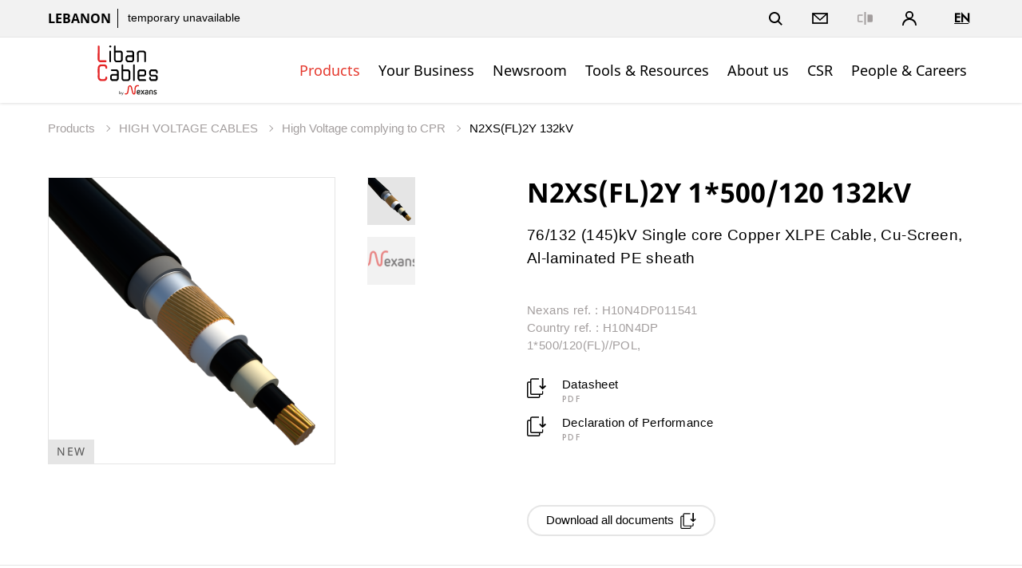

--- FILE ---
content_type: text/html;charset=UTF-8
request_url: https://www.libancables.com/en/products/HIGH-VOLTAGE-CABLES/High-Voltage-complying-to-CPR/N2XS(FL)2Y33272/product~H10N4DP011541~.html
body_size: 204205
content:
<!DOCTYPE html>
<html lang="en">
<head>

<meta charset="UTF-8">
<meta name="viewport" content="width=device-width, initial-scale=1, maximum-scale=1">
<meta name="keywords" content="Product Catalogue">
<meta name="description" content="Product datasheet per product family">

<title>Nexans - N2XS(FL)2Y 1*500/120 132kV</title>

<link rel="stylesheet" href="/.resources/nexans-base/webresources/css/styles.min.css?t=27.21">
<link rel="shortcut icon" type="image/ico" href="/favicon.nexans.ico">
<script> 
    window.nexans_ctx = "";
    window.nexans_site = "nexans-lb";
</script><meta name="twitter:card" content="summary" />
<meta property="og:url" content="https://www.libancables.com/en/products/HIGH-VOLTAGE-CABLES/High-Voltage-complying-to-CPR/N2XS(FL)2Y33272/product.html" />

		<script type="text/javascript">
		    function cookiesAllowed() {
				var cookieMatch;
    			let allowed = ((cookieMatch = document.cookie.match('(^|;)\\s*cookiesAllowed\\s*=\\s*([^;]+)')) === null || cookieMatch === void 0 ? void 0 : cookieMatch.pop()) || '';
    			return allowed == 'true';
  			}
		</script>
		<script type="text/javascript">
			window.didomiConfig = {
			  languages: {
			    enabled: ['en'],
			    default: 'en'
			  }
			}
		</script>
		<script type="text/javascript">window.gdprAppliesGlobally=true;(function(){(function(e,r){var t=document.createElement("link");t.rel="preconnect";t.as="script";var n=document.createElement("link");n.rel="dns-prefetch";n.as="script";var i=document.createElement("link");i.rel="preload";i.as="script";var o=document.createElement("script");o.id="spcloader";o.type="text/javascript";o["async"]=true;o.charset="utf-8";var a="https://sdk.privacy-center.org/"+e+"/loader.js?target_type=notice&target="+r;if(window.didomiConfig&&window.didomiConfig.user){var c=window.didomiConfig.user;var d=c.country;var s=c.region;if(d){a=a+"&country="+d;if(s){a=a+"&region="+s}}}t.href="https://sdk.privacy-center.org/";n.href="https://sdk.privacy-center.org/";i.href=a;o.src=a;var l=document.getElementsByTagName("script")[0];l.parentNode.insertBefore(t,l);l.parentNode.insertBefore(n,l);l.parentNode.insertBefore(i,l);l.parentNode.insertBefore(o,l)})("7c64c425-3e23-428b-8d0f-78c9261a1bbe","Lqj79MGt")})();</script>
	    <script type="text/javascript">
	    	window.dataLayer = window.dataLayer || [];
			window.dataLayer.push({
			  'site'  : 'nexans-lb',
			  'language' : 'en',
			  'contentType' : 'pages/catalog-product',
			  'contentPath' : '##nexans-lb##products##HIGH-VOLTAGE-CABLES##High-Voltage-complying-to-CPR##N2XS(FL)2Y33272##product',
			  'contentName' : 'N2XS(FL)2Y 1*500/120 132kV',
			  'action' : 'view',
			  'userType' : 'Guest'
			});
	    </script>
		<script type="text/javascript">
			(function(w,d,s,l,i){w[l]=w[l]||[];w[l].push({'gtm.start':
			new Date().getTime(),event:'gtm.js'});var f=d.getElementsByTagName(s)[0],
			j=d.createElement(s),dl=l!='dataLayer'?'&l='+l:'';j.async=true;j.src=
			'https://www.googletagmanager.com/gtm.js?id='+i+dl;f.parentNode.insertBefore(j,f);
			})(window,document,'script','dataLayer','GTM-5HXBD3L');
		</script>
	<script type="text/javascript">
		function setTracking() {
		}
	</script>
</head>

<!-- TODO : Include style css index template -->
<body class="tpl-index ">
<div class="main-wrapper">




<header class="mobile-header show-tablet ">
    <div class="grid">
        <div class="left-right mobile">
            <div class="brand">
                <a href="/en/">
                	<svg version="1.1" id="Layer_1" xmlns="http://www.w3.org/2000/svg" xmlns:xlink="http://www.w3.org/1999/xlink" x="0px" y="0px"
	 width="412.353px" height="341px" viewBox="0 0 412.353 341" enable-background="new 0 0 412.353 341" xml:space="preserve">
<g>
	<path d="M125.576,39.582c1.402,0,2.424,0,3.445,0c9.782,0,19.565,0.063,29.346-0.042c2.575-0.028,4.646,0.75,6.524,2.405
		c2.839,2.502,5.239,5.376,7.004,8.702c0.651,1.227,0.984,2.768,0.991,4.169c0.068,15.506,0.043,31.012,0.043,46.518
		c0,0.104,0.003,0.208-0.001,0.312c-0.218,5.295-3.952,8.492-7.159,12.006c-2.333,2.556-5.198,3.49-8.662,3.438
		c-9.052-0.135-18.108-0.112-27.16-0.01c-3.25,0.037-5.88-1.029-8.083-3.33c-0.935-0.976-1.898-1.929-2.795-2.939
		c-3.076-3.462-4.595-7.295-4.562-12.152c0.191-28.201,0.09-56.403,0.105-84.605c0.001-1.346,0.033-2.716,0.278-4.033
		c0.527-2.84,2.799-4.655,5.479-4.551c2.532,0.098,4.635,1.979,5.109,4.666c0.143,0.811,0.096,1.659,0.097,2.49
		c0.006,7.805,0.004,15.61,0.004,23.415C125.576,37.075,125.576,38.11,125.576,39.582z M125.746,51.42
		c-0.084,0.849-0.16,1.254-0.16,1.66c-0.007,15.715-0.023,31.429,0.003,47.144c0.006,3.542,2.242,5.79,5.859,5.821
		c7.597,0.065,15.194,0.054,22.791,0.008c3.691-0.023,6.875-3.259,6.883-6.989c0.03-13.529,0.031-27.058-0.001-40.587
		c-0.009-3.95-3.163-7.043-7.086-7.051c-8.221-0.017-16.443-0.005-24.665-0.005C128.243,51.42,127.115,51.42,125.746,51.42z"/>
	<path d="M175.665,165.206c8.675,0,16.891,0,25.107,0c2.602,0,5.206,0.072,7.804-0.021c2.316-0.083,4.296,0.647,6.039,2.091
		c3.161,2.62,5.754,5.737,7.599,9.395c0.579,1.147,0.821,2.58,0.826,3.884c0.054,15.61,0.065,31.22-0.014,46.83
		c-0.008,1.489-0.435,3.11-1.12,4.437c-1.732,3.353-4.197,6.182-7.061,8.648c-1.803,1.553-3.854,2.321-6.28,2.309
		c-9.782-0.049-19.565-0.046-29.347-0.002c-2.316,0.01-4.266-0.754-5.999-2.21c-2.978-2.503-5.472-5.439-7.296-8.858
		c-0.652-1.222-0.923-2.751-0.994-4.159c-0.148-2.906-0.045-5.826-0.045-8.739c0-26.225,0-52.45,0.001-78.675
		c0-1.04-0.025-2.083,0.034-3.121c0.213-3.715,2.234-5.732,5.624-5.656c3.15,0.071,5.095,2.206,5.111,5.788
		c0.036,8.221,0.012,16.443,0.012,24.664C175.665,162.829,175.665,163.849,175.665,165.206z M175.957,177.16
		c-0.121,0.445-0.268,0.732-0.268,1.019c-0.014,16.03-0.038,32.061,0.03,48.09c0.004,1.046,0.571,2.183,1.143,3.114
		c1.275,2.076,3.349,2.608,5.663,2.6c6.974-0.023,13.948,0.001,20.923-0.011c4.695-0.008,7.784-3.066,7.787-7.713
		c0.009-13.22,0.008-26.44,0-39.659c-0.003-4.53-3.01-7.546-7.544-7.553c-8.432-0.014-16.863-0.007-25.295,0.001
		C177.588,177.05,176.78,177.121,175.957,177.16z"/>
	<path fill="#E42426" d="M5.724,186.84c0-9.997-0.128-19.995,0.035-29.989c0.173-10.602,5.456-18.299,14.34-23.669
		c1.961-1.186,4.217-1.655,6.582-1.637c7.601,0.058,15.204,0.095,22.804,0.002c8.763-0.107,17.527,7.526,19.517,15.388
		c0.768,3.033,0.457,6.43,0.155,9.616c-0.242,2.556-3.565,4.439-6.507,4.212c-3.153-0.244-5.45-2.336-5.661-5.211
		c-0.069-0.932-0.096-1.881-0.004-2.809c0.403-4.081-4.187-9.22-8.928-8.87c-5.489,0.405-11.066,0.484-16.541-0.005
		c-6.77-0.605-13.654,6.181-13.506,13.613c0.352,17.799,0.114,35.61,0.114,53.417c0,2.291-0.046,4.583,0.01,6.872
		c0.17,6.969,5.682,12.357,12.623,12.369c5.935,0.01,11.871,0.023,17.806-0.005c4.406-0.021,8.107-3.559,8.384-7.982
		c0.065-1.038-0.01-2.083,0.032-3.123c0.134-3.376,2.623-5.622,6.187-5.61c3.593,0.013,6.058,2.208,6.187,5.62
		c0.079,2.08,0.069,4.167-0.002,6.247c-0.096,2.81-1.344,5.246-2.912,7.459c-4.547,6.421-10.526,10.144-18.693,9.937
		c-6.556-0.167-13.123-0.167-19.679,0.011c-4.784,0.13-8.785-1.539-12.238-4.604c-6.536-5.8-10.286-12.888-10.142-21.884
		C5.845,206.419,5.724,196.629,5.724,186.84z"/>
	<path d="M283.831,211.898c0,4.981-0.157,9.65,0.061,14.302c0.123,2.62,2.87,4.612,5.765,4.622
		c7.499,0.026,14.998,0.006,22.497,0.01c3.541,0.002,7.09-0.13,10.621,0.067c4.193,0.234,6.822,4.289,5.307,7.999
		c-0.941,2.305-2.723,3.786-5.253,3.797c-12.393,0.057-24.786,0.04-37.179-0.01c-2.076-0.008-3.747-1.185-5.257-2.497
		c-2.853-2.478-5.198-5.392-7.138-8.628c-0.927-1.547-1.328-3.216-1.324-5.053c0.037-15.206,0.016-30.412,0.032-45.618
		c0.001-0.927-0.058-1.947,0.288-2.765c2.161-5.11,5.464-9.329,10.303-12.145c1.012-0.589,2.398-0.733,3.613-0.74
		c9.686-0.057,19.372-0.016,29.058-0.045c2.089-0.006,3.87,0.699,5.454,1.98c3.196,2.587,5.791,5.703,7.676,9.343
		c0.595,1.149,0.901,2.569,0.926,3.872c0.1,5.414,0.114,10.832-0.006,16.246c-0.031,1.397-0.429,2.898-1.061,4.149
		c-1.804,3.572-4.45,6.508-7.501,9.086c-1.95,1.648-4.243,2.046-6.708,2.039c-8.853-0.028-17.706-0.011-26.558-0.011
		C286.329,211.898,285.21,211.898,283.831,211.898z M283.789,200.917c9.806,0,19.161,0.042,28.516-0.026
		c2.812-0.02,5.941-3.251,6.014-6.133c0.097-3.845,0.105-7.697-0.002-11.542c-0.083-2.968-3.368-6.13-6.366-6.152
		c-7.383-0.054-14.768-0.067-22.15,0.009c-3.758,0.039-5.94,2.343-6.007,6.071c-0.03,1.663-0.005,3.328-0.005,4.992
		C283.789,192.276,283.789,196.416,283.789,200.917z"/>
	<path d="M377.883,242.758c-4.687,0-9.375-0.068-14.061,0.026c-2.793,0.056-5.081-0.891-7.008-2.835
		c-1.026-1.035-2.054-2.07-3.028-3.153c-3.093-3.439-5.256-7.21-4.561-12.116c0.217-1.533-0.029-3.126,0.088-4.68
		c0.234-3.127,2.561-5.41,5.388-5.41c2.983,0,5.226,2.398,5.332,5.728c0.033,1.041,0,2.083,0.007,3.125
		c0.034,4.501,2.884,7.381,7.334,7.386c6.979,0.008,13.957,0.012,20.936-0.002c4.259-0.009,6.242-2.006,6.284-6.298
		c0.018-1.77-0.003-3.541-0.003-5.312c0-4.676-3.687-7.441-7.566-7.362c-7.392,0.151-14.793-0.095-22.183,0.099
		c-3.872,0.101-6.869-1.255-9.384-4.022c-0.77-0.847-1.517-1.715-2.274-2.574c-2.871-3.262-4.323-6.91-3.998-11.406
		c0.322-4.455,0.107-8.953,0.053-13.431c-0.022-1.837,0.281-3.581,1.418-5.005c2.198-2.754,4.423-5.501,6.828-8.071
		c1.538-1.644,3.627-2.273,5.956-2.26c9.582,0.053,19.165,0.05,28.747,0.002c2.317-0.012,4.28,0.708,6.006,2.19
		c2.788,2.394,5.107,5.182,6.994,8.335c0.82,1.37,1.278,2.801,1.225,4.436c-0.08,2.497,0.038,5.001-0.04,7.498
		c-0.108,3.423-2.307,5.72-5.348,5.724c-2.997,0.004-5.254-2.359-5.403-5.696c-0.046-1.04-0.006-2.083-0.011-3.124
		c-0.023-4.623-2.903-7.495-7.555-7.503c-6.354-0.011-12.707-0.037-19.06,0.024c-1.434,0.014-2.949,0.123-4.282,0.597
		c-2.953,1.051-4.448,3.429-4.584,6.463c-0.172,3.846-0.173,7.708-0.05,11.557c0.095,2.978,2.681,5.204,5.877,5.22
		c7.603,0.038,15.237,0.427,22.801-0.117c6.1-0.438,10.154,2.122,13.596,6.556c0.638,0.822,1.25,1.665,1.874,2.499
		c1.543,2.066,2.335,4.305,2.207,6.966c-0.169,3.533-0.104,7.082-0.017,10.621c0.046,1.846-0.255,3.584-1.375,5.009
		c-2.113,2.689-4.287,5.34-6.595,7.86c-1.696,1.853-3.96,2.521-6.504,2.478C387.258,242.701,382.57,242.758,377.883,242.758z"/>
	<path d="M237.375,70.297c0-5.101,0.094-9.771-0.034-14.435c-0.08-2.936-2.765-5.397-5.767-5.477
		c-3.018-0.081-6.039-0.02-9.059-0.021c-5.935,0-11.871,0.007-17.806-0.007c-1.039-0.003-2.1,0.02-3.111-0.175
		c-2.732-0.525-4.393-2.869-4.182-5.731c0.2-2.712,2.076-4.619,4.798-4.854c0.517-0.045,1.041-0.015,1.561-0.015
		c10.517-0.001,21.034,0.049,31.55-0.037c2.466-0.02,4.499,0.704,6.205,2.38c1.408,1.383,2.766,2.826,4.058,4.318
		c2.541,2.935,3.718,6.223,3.665,10.261c-0.192,14.679-0.122,29.363-0.036,44.045c0.017,2.856-0.62,5.393-2.409,7.543
		c-1.988,2.39-4.071,4.716-6.282,6.9c-1.526,1.507-3.548,2.067-5.73,2.062c-9.58-0.023-19.159-0.014-28.739-0.007
		c-1.943,0.001-3.674-0.555-5.217-1.754c-3.337-2.594-6.007-5.774-8.008-9.465c-0.614-1.133-0.905-2.569-0.928-3.874
		c-0.099-5.517-0.127-11.039,0.014-16.554c0.038-1.489,0.406-3.213,1.241-4.391c2.032-2.869,4.312-5.589,6.712-8.164
		c1.764-1.893,4.136-2.597,6.798-2.575c8.954,0.073,17.91,0.028,26.865,0.028C234.672,70.297,235.81,70.297,237.375,70.297z
		 M237.383,82.137c-9.719,0-18.962-0.044-28.203,0.024c-3.19,0.023-6.437,3.457-6.515,6.775c-0.083,3.53-0.085,7.066,0.001,10.596
		c0.081,3.329,3.31,6.49,6.687,6.516c7.376,0.057,14.753,0.064,22.129-0.003c3.654-0.033,5.846-2.408,5.895-6.163
		c0.032-2.493,0.006-4.987,0.006-7.48C237.383,89.098,237.383,85.794,237.383,82.137z"/>
	<path d="M145.77,203.981c0,7.812-0.047,15.624,0.033,23.434c0.02,1.971-0.348,3.788-1.521,5.285
		c-2.046,2.611-4.186,5.161-6.455,7.579c-1.707,1.819-3.962,2.514-6.504,2.499c-9.374-0.053-18.748-0.063-28.121,0.006
		c-2.675,0.02-4.891-0.864-6.781-2.651c-1.209-1.143-2.365-2.349-3.472-3.591c-3.008-3.377-4.829-7.075-4.398-11.88
		c0.398-4.443,0.023-8.951,0.124-13.428c0.029-1.309,0.254-2.748,0.851-3.884c1.753-3.336,4.116-6.24,6.962-8.742
		c2.055-1.806,4.4-2.588,7.15-2.567c8.644,0.068,17.289,0.025,25.934,0.025c0.521,0,1.042,0.006,1.562-0.001
		c2.788-0.041,2.816-0.042,2.834-2.707c0.026-3.749,0.048-7.5-0.007-11.248c-0.049-3.318-2.217-5.673-5.505-6.065
		c-0.823-0.098-1.664-0.054-2.496-0.054c-8.541-0.003-17.081,0.017-25.622-0.025c-1.116-0.006-2.321-0.116-3.325-0.548
		c-2.091-0.899-3.203-3.181-2.896-5.38c0.343-2.457,1.954-4.241,4.359-4.7c0.809-0.154,1.659-0.125,2.49-0.126
		c10.207-0.007,20.415,0.061,30.621-0.047c2.825-0.03,5.177,0.854,7.008,2.81c2.123,2.268,4.018,4.759,5.92,7.224
		c1.049,1.36,1.288,2.995,1.278,4.724C145.743,187.941,145.77,195.961,145.77,203.981z M133.806,207.368
		c-0.464-0.134-0.754-0.29-1.044-0.29c-9.061-0.02-18.123-0.07-27.184-0.006c-2.959,0.021-6.079,3.341-6.144,6.386
		c-0.074,3.436-0.043,6.874-0.011,10.311c0.036,3.949,3.142,7.046,7.079,7.056c7.083,0.018,14.165,0.016,21.248,0.001
		c4.062-0.009,6.185-2.059,6.215-6.058c0.038-5.103,0.015-10.207,0.001-15.311C133.964,208.758,133.861,208.058,133.806,207.368z"/>
	<path d="M268.131,81.85c0-9.679,0.033-19.358-0.028-29.036c-0.012-1.913,0.642-3.453,1.848-4.811
		c3.09-3.477,7.064-5.781,11.011-8.09c0.65-0.38,1.608-0.316,2.424-0.317c9.471-0.02,18.943,0.014,28.414-0.039
		c1.532-0.009,2.841,0.328,4.077,1.21c2.369,1.691,4.817,3.271,7.156,5.002c3.029,2.242,4.388,5.113,4.349,9.085
		c-0.179,18.108-0.078,36.219-0.081,54.329c0,1.04,0.053,2.09-0.062,3.119c-0.303,2.704-2.278,4.577-4.934,4.783
		c-2.486,0.193-4.8-1.236-5.52-3.674c-0.374-1.266-0.438-2.659-0.44-3.994c-0.027-16.757-0.174-33.516,0.088-50.269
		c0.068-4.378-2.741-6.203-5.343-8.467c-0.45-0.392-1.388-0.301-2.101-0.303c-7.494-0.019-14.988-0.031-22.481-0.003
		c-3.302,0.012-7.481,4.058-7.595,7.373c-0.086,2.495-0.018,4.995-0.019,7.493c0,14.78,0,29.559,0,44.339
		c0,0.729,0.031,1.459-0.009,2.185c-0.176,3.2-2.616,5.469-5.705,5.329c-3.05-0.138-5.043-2.345-5.037-5.582
		c0.019-9.679,0.039-19.358,0.059-29.037c0-0.208,0-0.416,0-0.624C268.178,81.85,268.155,81.85,268.131,81.85z"/>
	<path fill="#E42426" d="M18.125,56.783c0,14.468,0,28.936,0,43.404c0,0.729,0.042,1.46-0.003,2.185
		c-0.083,1.363,0.585,1.87,1.874,1.802c0.726-0.039,1.457-0.002,2.185-0.002c11.345,0,22.691,0,34.036,0.002
		c0.832,0,1.674-0.053,2.496,0.044c4.579,0.539,7.034,4.563,5.387,8.892c-0.656,1.724-1.809,3.074-3.728,3.448
		c-1.11,0.217-2.257,0.342-3.388,0.344c-11.554,0.024-23.108-0.03-34.661,0.05c-2.51,0.018-4.691-0.612-6.763-1.945
		c-2.925-1.883-5.43-4.186-7.397-7.063c-1.622-2.372-2.486-4.899-2.479-7.865C5.75,71.249,5.724,42.417,5.724,13.585
		c0-0.52-0.003-1.041,0.003-1.561c0.027-2.672,1.22-4.537,3.746-5.543c2.58-1.028,4.909-0.573,6.989,1.158
		c1.077,0.896,1.692,2.093,1.66,3.555c-0.016,0.728,0.003,1.457,0.003,2.186C18.125,27.847,18.125,42.315,18.125,56.783z"/>
	<path d="M242.098,186.992c0-15.932-0.004-31.863,0.008-47.795c0.001-1.14-0.022-2.306,0.194-3.416
		c0.507-2.602,2.488-4.267,4.978-4.361c2.546-0.096,4.619,1.34,5.368,3.872c0.289,0.98,0.412,2.043,0.412,3.069
		c0.021,32.384,0.022,64.768-0.002,97.152c-0.001,1.128-0.138,2.297-0.459,3.374c-0.713,2.393-2.76,3.851-5.102,3.832
		c-2.331-0.019-4.406-1.524-5.046-3.916c-0.316-1.181-0.335-2.465-0.336-3.702C242.091,219.063,242.098,203.027,242.098,186.992z"/>
	<path d="M94.52,78.577c0,10.815-0.032,21.631,0.025,32.446c0.012,2.272-0.611,4.121-2.586,5.307
		c-3.284,1.971-7.424-0.062-8.063-3.945c-0.134-0.812-0.065-1.659-0.065-2.49c-0.003-21.007-0.012-42.013,0.021-63.02
		c0.002-1.324,0.126-2.726,0.572-3.954c0.812-2.231,3.292-3.529,5.514-3.177c2.486,0.394,4.34,2.33,4.558,4.828
		c0.072,0.826,0.023,1.663,0.023,2.495C94.521,57.571,94.52,68.074,94.52,78.577z"/>
	<path d="M88.912,18.557c-0.714-0.238-2.09-0.457-3.205-1.118c-2.08-1.233-3.376-3.116-3.178-5.661
		c0.193-2.491,1.585-4.242,3.812-5.288c2.181-1.024,4.422-1.06,6.618-0.032c2.665,1.248,4.222,3.945,3.829,6.517
		c-0.399,2.608-2.651,4.88-5.386,5.385C90.794,18.473,90.163,18.463,88.912,18.557z"/>
	<g>
		<g>
			<g>
				<path fill="#1D1D1B" d="M272.413,320.505c0,2.409,0.411,3.997,1.175,5.054c0.999,1.293,2.527,1.998,4.526,1.998
					c2.233,0,4.349-0.646,6.348-1.528c0.411-0.176,0.823-0.294,1.234-0.294c1.469,0,2.88,1.234,2.88,2.763
					c0,1.117-0.47,2.116-1.528,2.645c-2.821,1.352-5.818,1.998-8.933,1.998c-3.409,0-6.348-1.117-8.522-3.291
					c-2.116-2.116-3.232-5.055-3.232-8.522v-7.405c0-3.409,1.117-6.348,3.232-8.463c2.175-2.175,5.113-3.291,8.522-3.291
					c3.467,0,6.406,1.117,8.522,3.291c2.116,2.116,3.291,5.054,3.291,8.463v2.762c0,2.116-1.704,3.82-3.82,3.82H272.413z
					 M283.874,314.921c0-4.878-1.998-7.17-5.76-7.17c-3.703,0-5.701,2.233-5.701,7.17H283.874z"/>
				<path fill="#1D1D1B" d="M305.253,322.679l-6.23,9.169c-0.588,0.823-1.528,1.293-2.468,1.293c-1.587,0-3.056-1.352-3.056-3.056
					c0-0.588,0.176-1.175,0.529-1.705l7.699-10.873l-7.523-10.579c-0.353-0.529-0.529-1.117-0.529-1.705
					c0-1.587,1.352-3.056,3.056-3.056c0.94,0,1.881,0.47,2.468,1.293l6.054,8.875l6.054-8.875c0.588-0.882,1.587-1.293,2.527-1.293
					c1.646,0,2.998,1.352,2.998,3.056c0,0.588-0.176,1.176-0.529,1.705l-7.523,10.579l7.699,10.873
					c0.411,0.529,0.588,1.117,0.588,1.705c0,1.646-1.411,3.056-3.115,3.056c-0.94,0-1.881-0.411-2.468-1.293L305.253,322.679z"/>
				<path fill="#1D1D1B" d="M343.676,328.028c0,1.646-1.058,3.056-2.586,3.585c-2.88,0.999-6.23,1.528-9.521,1.528
					c-3.585,0-6.406-0.882-8.405-2.586c-1.998-1.705-3.056-4.114-3.056-6.994c0-2.88,1.058-5.113,3.056-6.759
					c1.998-1.705,4.819-2.586,8.405-2.586h6.054v-2.057c0-2.468-1.822-4.408-4.878-4.408c-2.762,0-4.29,0.352-6.347,1.587
					c-0.47,0.294-1.117,0.529-1.646,0.529c-1.587,0-2.88-1.175-2.88-2.645c0-1.058,0.47-2.116,1.469-2.704
					c3.174-1.822,5.936-2.351,10.168-2.351c6.583,0,10.168,4.76,10.168,9.991V328.028z M337.622,319.799h-6.054
					c-5.113,0-5.407,2.763-5.407,3.762c0,1.058,0.294,3.997,5.407,3.997c1.998,0,4.173-0.294,6.054-0.764V319.799z"/>
				<path fill="#1D1D1B" d="M367.935,313.452c0-3.585-2.116-5.701-5.76-5.701c-1.94,0-3.879,0.294-5.701,0.764v21.57
					c0,1.705-1.352,3.056-2.998,3.056c-1.704,0-3.056-1.352-3.056-3.056v-22.804c0-1.646,0.999-3.056,2.586-3.585
					c2.88-0.999,5.995-1.528,9.169-1.528c3.467,0,6.406,1.117,8.522,3.291c2.116,2.116,3.291,5.054,3.291,8.463v16.163
					c0,1.705-1.352,3.056-3.056,3.056s-2.997-1.352-2.997-3.056V313.452z"/>
				<path fill="#1D1D1B" d="M385.141,319.094c-3.174-1.175-5.642-3.644-5.642-8.052c0-5.172,4.29-8.875,10.168-8.875
					c3.997,0,6.054,0.588,7.993,1.469c1.175,0.47,1.94,1.528,1.94,2.763c0,1.528-1.234,2.821-2.821,2.821
					c-0.411,0-0.999-0.118-1.41-0.294c-1.469-0.705-3.879-1.175-5.819-1.175c-2.41,0-3.997,1.175-3.997,3.174
					c0,1.528,1.176,2.468,2.41,2.88l5.76,1.881c3.879,1.293,6.23,3.938,6.23,8.228c0,5.172-4.173,9.228-10.462,9.228
					c-3.468,0-6.289-0.647-8.463-1.646c-1.117-0.529-1.822-1.528-1.822-2.703c0-1.528,1.293-2.939,2.939-2.939
					c0.411,0,0.94,0.176,1.352,0.352c1.587,0.823,3.526,1.352,6.113,1.352c2.821,0,4.29-1.058,4.29-3.056
					c0-2.175-1.763-2.88-3.938-3.644L385.141,319.094z"/>
			</g>
		</g>
		<path fill="#E31F18" d="M279.243,271.183c0,0-3.38-1.294-7.958-1.294c-8.295,0-12.659,4.529-14.776,7.44
			c-2.004,2.755-3.265,5.625-4.218,9.594c-0.911,3.793-1.058,8.54-1.215,12.321c-0.395,9.503,0.496,26.231-3.605,26.231
			c-2.106,0-3.544-3.239-4.029-4.48c-0.198-0.505-1.801-5.158-3.782-13.956c-1.234-5.48-4.163-18.682-5.015-21.649
			c-0.393-1.367-1.386-4.996-3.316-8.142c-2.53-4.123-6.845-6.203-10.588-6.203c-3.638,0-6.997,2.507-8.231,3.722
			c-3.756,3.702-4.984,9.103-5.379,11.25c-0.426,2.316-0.952,7.158-0.952,7.158c-0.753,5.771-2.013,15.77-2.299,17.866
			c-1.469,10.786-4.538,12.526-7.496,13.488c-0.695,0.226-2.027,0.33-2.485,0.33c-1.925,0-3.451-0.558-3.451-0.558
			c-0.209-0.083-0.598-0.236-1.051-0.236c-0.263,0-0.515,0.051-0.747,0.152c-0.624,0.272-0.906,0.646-1.004,0.82
			c-1.204,1.852-1.297,3.839-1.297,4.404c0,1.361,0.832,1.818,1.083,1.924c0.072,0.031,1.78,0.759,4.298,1.15
			c7.56,1.172,12.294-3.28,13.573-4.526c1.205-1.175,3.286-3.595,4.655-8.322c0.874-3.018,1.383-5.976,1.77-9.263
			c0.291-2.48,2.195-18.899,2.583-21.199c0.41-2.418,1.033-4.931,2.226-7.228c0.843-1.622,2.291-3.36,4.427-3.36
			c0.823,0,1.577,0.25,2.242,0.743c2.048,1.518,3.27,5.102,3.677,6.652c0.547,2.08,4.456,18.523,5.074,21.384
			c4.163,19.276,6.97,22.619,10.851,24.55c2.221,1.105,6.586,2.336,10.544-0.785c4.442-3.503,4.558-10.338,4.86-14.488
			c0.311-4.276,0.322-7.696,0.343-9.232c0.212-15.266,0.336-19.968,4.411-25.856c2.193-3.168,6.693-5.408,14.15-3.097
			c0.181,0.056,0.584,0.154,0.916,0.154c1.448,0,2.048-1.468,2.422-2.927C280.711,274.726,281.413,271.885,279.243,271.183z"/>
	</g>
	<g>
		<path d="M150.502,310.355h2.073v9.461h0.053c0.567-0.673,1.227-1.196,1.98-1.568c0.753-0.372,1.581-0.558,2.485-0.558
			c0.974,0,1.865,0.164,2.671,0.491c0.806,0.328,1.492,0.784,2.06,1.369c0.567,0.585,1.01,1.276,1.329,2.073
			c0.319,0.797,0.478,1.666,0.478,2.604c0,0.939-0.16,1.807-0.478,2.604c-0.319,0.797-0.758,1.488-1.316,2.073
			c-0.558,0.585-1.219,1.041-1.98,1.369c-0.762,0.328-1.577,0.492-2.445,0.492c-1.116,0-2.095-0.244-2.937-0.731
			c-0.841-0.487-1.457-1.085-1.847-1.794h-0.053v2.206h-2.073V310.355z M152.575,324.228c0,0.656,0.102,1.262,0.306,1.82
			c0.203,0.558,0.5,1.046,0.89,1.462c0.39,0.416,0.855,0.744,1.395,0.983c0.541,0.239,1.147,0.359,1.821,0.359
			c0.673,0,1.28-0.12,1.82-0.359c0.54-0.239,1.005-0.567,1.395-0.983c0.39-0.416,0.686-0.903,0.89-1.462
			c0.203-0.558,0.306-1.165,0.306-1.82s-0.102-1.263-0.306-1.821c-0.204-0.558-0.5-1.045-0.89-1.462
			c-0.39-0.416-0.855-0.744-1.395-0.983c-0.541-0.239-1.148-0.359-1.82-0.359c-0.674,0-1.28,0.119-1.821,0.359
			c-0.541,0.239-1.006,0.567-1.395,0.983c-0.39,0.417-0.687,0.904-0.89,1.462C152.676,322.965,152.575,323.572,152.575,324.228z"/>
		<path d="M171.418,333.29c-0.213,0.531-0.43,1.014-0.651,1.448c-0.222,0.434-0.488,0.806-0.797,1.116
			c-0.31,0.31-0.682,0.549-1.116,0.717c-0.434,0.169-0.961,0.253-1.581,0.253c-0.301,0-0.616-0.018-0.944-0.053
			c-0.328-0.036-0.634-0.124-0.917-0.266l0.266-1.807c0.213,0.088,0.434,0.146,0.664,0.173c0.23,0.026,0.496,0.04,0.797,0.04
			c0.673,0,1.169-0.186,1.488-0.558c0.319-0.372,0.594-0.868,0.824-1.488l0.85-2.339l-5.156-12.518h2.418l3.854,9.754h0.053
			l3.694-9.754h2.259L171.418,333.29z"/>
	</g>
</g>
</svg>
                </a>
                
                
            </div>
            <div>
		        <a href="#" class="header-link-icon js-search-trigger">
		            <svg class="icon icon--search" xmlns="http://www.w3.org/2000/svg" width="17" height="17" viewBox="0 0 17 17"
		                xmlns:xlink="http://www.w3.org/1999/xlink">
		                <title>Search</title>
		                <path fill="currentColor" id="a"
		                    d="M12.4142136,11 L16.9497475,15.5355339 L15.5355339,16.9497475 L11,12.4142136 L12.4142136,11 Z M7,12 C9.76142375,12 12,9.76142375 12,7 C12,4.23857625 9.76142375,2 7,2 C4.23857625,2 2,4.23857625 2,7 C2,9.76142375 4.23857625,12 7,12 Z M7,14 C3.13400675,14 0,10.8659932 0,7 C0,3.13400675 3.13400675,0 7,0 C10.8659932,0 14,3.13400675 14,7 C14,10.8659932 10.8659932,14 7,14 Z">
		                </path>
		            </svg>
		            <svg class="icon icon--close" xmlns="http://www.w3.org/2000/svg" width="20" height="20" viewBox="0 0 20 20">
		                <title>Close</title>
		                <path fill="currentColor" fill-rule="evenodd"
		                    d="M10,8.58578644 L4.34314575,2.92893219 L2.92893219,4.34314575 L8.58578644,10 L2.92893219,15.6568542 L4.34314575,17.0710678 L10,11.4142136 L15.6568542,17.0710678 L17.0710678,15.6568542 L11.4142136,10 L17.0710678,4.34314575 L15.6568542,2.92893219 L10,8.58578644 Z" />
		            </svg>
		            <span class="name">Search</span>
		        </a>
		        <a class="header-link-icon button--icon js-dropdown" data-target="header--submenu__login" href="#">
		            <svg class="icon icon--profile" xmlns="http://www.w3.org/2000/svg" width="18.05" height="18.03"
		                viewBox="0 0 18.05 18.03">
		                <path
		                    d="M6.68,9.31a5,5,0,1,1,4.7,0A9,9,0,0,1,18,18H16.33A7.31,7.31,0,0,0,1.72,18H0A9,9,0,0,1,6.68,9.31ZM9,8.1A3.15,3.15,0,1,0,5.87,5,3.15,3.15,0,0,0,9,8.1Z" />
		            </svg>
					<span class="name">Sign in</span>
		        </a>
                <a href="#" class="header-link-icon js-menu-trigger">
                    <svg class="icon icon--menu" xmlns="http://www.w3.org/2000/svg" width="16" height="14" viewBox="0 0 16 14"><path fill="currentColor" fill-rule="evenodd" d="M0 12h16v2H0v-2zM0 0h16v2H0V0zm0 6h16v2H0V6z"/></svg>
                </a>
            </div>
        </div>
    </div>
</header>

<header class="header header--pays ">
    <button class="js-menu-close popin-close-btn show-tablet" type="button">
        <span>Close</span>
        <svg xmlns="http://www.w3.org/2000/svg" width="20" height="20" viewBox="0 0 20 20">
        <path fill="currentColor" fill-rule="evenodd" d="M10,8.58578644 L4.34314575,2.92893219 L2.92893219,4.34314575 L8.58578644,10 L2.92893219,15.6568542 L4.34314575,17.0710678 L10,11.4142136 L15.6568542,17.0710678 L17.0710678,15.6568542 L11.4142136,10 L17.0710678,4.34314575 L15.6568542,2.92893219 L10,8.58578644 Z"></path>
        </svg>
    </button>
    <div class="header--container">
        <div class="header--top">
            <div class="grid">
                <div class="left-right">
                    <div class="share-price hidden-tablet">
                        <span class="site-name">Lebanon</span>


	                    <a href="#">
	                    	<span class="share-price--details">currently not available</span>
	                    </a>
                    </div>
                    <div class="links">
                        <ul class="menu-top icons--list">
                        
						    <li class="hidden-tablet">
						        <a href="#" class="header-link-icon js-search-trigger">
						            <svg class="icon icon--search" xmlns="http://www.w3.org/2000/svg" width="17" height="17" viewBox="0 0 17 17"
						                xmlns:xlink="http://www.w3.org/1999/xlink">
						                <title>Search</title>
						                <path fill="currentColor" id="a"
						                    d="M12.4142136,11 L16.9497475,15.5355339 L15.5355339,16.9497475 L11,12.4142136 L12.4142136,11 Z M7,12 C9.76142375,12 12,9.76142375 12,7 C12,4.23857625 9.76142375,2 7,2 C4.23857625,2 2,4.23857625 2,7 C2,9.76142375 4.23857625,12 7,12 Z M7,14 C3.13400675,14 0,10.8659932 0,7 C0,3.13400675 3.13400675,0 7,0 C10.8659932,0 14,3.13400675 14,7 C14,10.8659932 10.8659932,14 7,14 Z">
						                </path>
						            </svg>
						            <svg class="icon icon--close" xmlns="http://www.w3.org/2000/svg" width="20" height="20" viewBox="0 0 20 20">
						                <title>Close</title>
						                <path fill="currentColor" fill-rule="evenodd"
						                    d="M10,8.58578644 L4.34314575,2.92893219 L2.92893219,4.34314575 L8.58578644,10 L2.92893219,15.6568542 L4.34314575,17.0710678 L10,11.4142136 L15.6568542,17.0710678 L17.0710678,15.6568542 L11.4142136,10 L17.0710678,4.34314575 L15.6568542,2.92893219 L10,8.58578644 Z" />
						            </svg>
						            <span class="name">Search</span>
						        </a>
						    </li>
	
						    <li>
						        <a href="#" class="header-link-icon js-toggle-contact">
						            <svg xmlns="http://www.w3.org/2000/svg" class="icon icon-email" width="20" height="20" viewBox="0 0 20 20">
						                <title>Contact us</title>
						                <rect x="1" y="4" width="18" height="12" fill="none" stroke="currentColor" stroke-width="1.75"></rect>
						                <path d="M1,4L10,12L19,4" fill="none" stroke="currentColor" stroke-width="1.5"></path>
						            </svg>
						            <span class="name">Contact us</span>
						        </a>
						    </li>
						    <li>
						        <a class="header-link-icon button--icon js-open-panel-comparator" data-panel="panel-comparator" href="#">
						            <svg xmlns="http://www.w3.org/2000/svg" fill="currentColor" class="icon icon-compare" width="19.5"
						                height="16" viewBox="0 0 19.5 16">
						                <title>Compare</title>
						                <rect x="8.75" width="2" height="16"></rect>
						                <path d="M17.75,3.25h-5v9.5h5A1.75,1.75,0,0,0,19.5,11V5A1.75,1.75,0,0,0,17.75,3.25Z"></path>
						                <path
						                    d="M6.75,12.75h-5A1.75,1.75,0,0,1,0,11V5A1.75,1.75,0,0,1,1.75,3.25h5v1.5h-5A0.25,0.25,0,0,0,1.5,5v6a0.25,0.25,0,0,0,.25.25h5v1.5Z">
						                </path>
						            </svg>
						            <span class="header--list--icons--number js-comparator-count" style="display: none;">0</span>
						            <span class="name">Compare</span>
						        </a>
						    </li>
						    <li class="hidden-tablet">
						        <a class="header-link-icon button--icon js-dropdown" data-target="header--submenu__login" href="#">
						            <svg class="icon icon--profile" xmlns="http://www.w3.org/2000/svg" width="18.05" height="18.03" viewBox="0 0 18.05 18.03">
						            	<title>Sign in</title>
						                <path
						                    d="M6.68,9.31a5,5,0,1,1,4.7,0A9,9,0,0,1,18,18H16.33A7.31,7.31,0,0,0,1.72,18H0A9,9,0,0,1,6.68,9.31ZM9,8.1A3.15,3.15,0,1,0,5.87,5,3.15,3.15,0,0,0,9,8.1Z" />
						            </svg>
									<span class="name">Sign in</span>
						        </a>
						    </li>                        
                        
                        </ul>
                        <ul class="language--list">
                            <li>
                                <a href="#" data-language="en" class="active">
                                    en
                                </a>
                            </li>
                        </ul>
                    </div>
                    <div class="show-tablet">
                        <div class="header--social-list social-list trailer-20">
<ul class="">
	<li>
		<a href="https://www.facebook.com/libancablesofficial" class="fb-icon" target="_blank">
			<svg xmlns="http://www.w3.org/2000/svg" width="8" height="16" viewBox="0 0 8 16"><path fill-rule="evenodd" d="M5 5V4c.375-.73.422-.842 1-1 .012-.222.229-.243 1 0h1V0H6C4.246 0 3.264.303 3 1c-.93.513-.229 1.404-1 3v1H0v3h2v8h3V8h3V5H5z"/></svg>
		</a>
	</li>
	<li>
		<a href="https://twitter.com/Nexans_" class="tw-icon" target="_blank">
			<svg xmlns="http://www.w3.org/2000/svg" id="svg5" width="20" height="18"  viewBox="320 100 1100 1000" x="0px" y="0px" xmlns:xml="http://www.w3.org/XML/1998/namespace" xml:space="preserve" version="1.1"><g id="layer1" transform="translate(52.3901 -25.0586)"><path id="path1009" d="M 283.94 167.31 l 386.39 516.64 L 281.5 1104 h 87.51 l 340.42 -367.76 L 984.48 1104 h 297.8 L 874.15 558.3 l 361.92 -390.99 h -87.51 l -313.51 338.7 l -253.31 -338.7 H 283.94 Z M 412.63 231.77 h 136.81 l 604.13 807.76 h -136.81 L 412.63 231.77 Z" /></g></svg>
<!--
			<svg xmlns="http://www.w3.org/2000/svg" width="19" height="14" viewBox="0 0 19 14"><path d="M19 1.663a8.405 8.405 0 0 1-2.242.547c.844-.46 1.414-1.109 1.712-1.947-.772.415-1.596.7-2.472.853C15.227.372 14.278 0 13.153 0c-1.077 0-1.995.344-2.755 1.034-.76.689-1.14 1.522-1.14 2.499 0 .262.033.532.097.81a11.726 11.726 0 0 1-4.479-1.09C3.482 2.602 2.3 1.733 1.326.646a3.22 3.22 0 0 0-.53 1.783c0 .605.156 1.167.47 1.685.313.517.735.936 1.266 1.257a4.166 4.166 0 0 1-1.76-.448v.043c0 .854.295 1.603.886 2.248.59.646 1.336 1.052 2.236 1.22-.338.08-.68.12-1.025.12-.225 0-.47-.018-.735-.054.249.707.707 1.288 1.374 1.744.667.456 1.423.69 2.267.706C4.36 11.955 2.749 12.458.94 12.458a9.13 9.13 0 0 1-.94-.044C1.808 13.471 3.802 14 5.98 14c1.382 0 2.68-.198 3.893-.596 1.214-.397 2.251-.93 3.111-1.597a11.085 11.085 0 0 0 2.224-2.302 9.858 9.858 0 0 0 1.393-2.718 9.18 9.18 0 0 0 .446-3.298A7.788 7.788 0 0 0 19 1.663z"/></svg>
-->
		</a>
	</li>
	<li>
		<a href="https://www.linkedin.com/company/liban-cables-sal/" class="lk-icon" target="_blank">
			<svg xmlns="http://www.w3.org/2000/svg" width="18" height="17" viewBox="0 0 18 17"><path fill-rule="evenodd" d="M18 11v6h-4v-5c.397-2.194-.124-3.18-1-3-1.424-.18-2.016.484-2 1-.371.356-.396.676 0 1v6H7s.048-9.74 0-11h4v2c-.403-.213-.413-.201 0 0 .083-.955.937-2 3-2 2.223 0 4 1.536 4 5zM0 17V6h4v11H0zM2 4a2 2 0 1 1 0-4 2 2 0 0 1 0 4z"/></svg>
		</a>
	</li>
	<li>
		<a href="https://www.youtube.com/@Liban.Cables" class="yt-icon" target="_blank">
			<svg xmlns="http://www.w3.org/2000/svg" width="22" height="17" viewBox="0 0 22 17"><path d="M21 4c-.281-.965-1.075-2.672-3-3C13.738.955 8.342.87 4 1c-1.735.43-2.721 2.213-3 4-.056 2.41-.058 4.57 0 7 .279 1.769 1.24 3.561 3 4 4.398.06 9.768.105 14 0 1.715-.501 2.721-2.231 3-4 .056-2.43.057-4.767 0-8zM9 12V5l6 3.5L9 12z" fill-rule="nonzero" fill="#FFF"/></svg>
		</a>
	</li>
	<li>
		<a href="https://www.instagram.com/liban.cables/" class="insta-icon" target="_blank">
			<svg xmlns="http://www.w3.org/2000/svg" width="18" height="18" viewBox="0 0 24 24"><path d="M12 2.163c3.204 0 3.584.012 4.85.07 3.252.148 4.771 1.691 4.919 4.919.058 1.265.069 1.645.069 4.849 0 3.205-.012 3.584-.069 4.849-.149 3.225-1.664 4.771-4.919 4.919-1.266.058-1.644.07-4.85.07-3.204 0-3.584-.012-4.849-.07-3.26-.149-4.771-1.699-4.919-4.92-.058-1.265-.07-1.644-.07-4.849 0-3.204.013-3.583.07-4.849.149-3.227 1.664-4.771 4.919-4.919 1.266-.057 1.645-.069 4.849-.069zm0-2.163c-3.259 0-3.667.014-4.947.072-4.358.2-6.78 2.618-6.98 6.98-.059 1.281-.073 1.689-.073 4.948 0 3.259.014 3.668.072 4.948.2 4.358 2.618 6.78 6.98 6.98 1.281.058 1.689.072 4.948.072 3.259 0 3.668-.014 4.948-.072 4.354-.2 6.782-2.618 6.979-6.98.059-1.28.073-1.689.073-4.948 0-3.259-.014-3.667-.072-4.947-.196-4.354-2.617-6.78-6.979-6.98-1.281-.059-1.69-.073-4.949-.073zm0 5.838c-3.403 0-6.162 2.759-6.162 6.162s2.759 6.163 6.162 6.163 6.162-2.759 6.162-6.163c0-3.403-2.759-6.162-6.162-6.162zm0 10.162c-2.209 0-4-1.79-4-4 0-2.209 1.791-4 4-4s4 1.791 4 4c0 2.21-1.791 4-4 4zm6.406-11.845c-.796 0-1.441.645-1.441 1.44s.645 1.44 1.441 1.44c.795 0 1.439-.645 1.439-1.44s-.644-1.44-1.439-1.44z" fill-rule="nonzero" fill="#FFF"/></svg>
		</a>
	</li>
</ul>
                        </div>
                         
                        <div class="meta-links">
                            <p class="heading-5 trailer-20">&copy;Nexans 2018-2024</p>
                        </div>
                    </div>
                </div>
            </div>
        </div>
        <div class="header--bottom js-sticky" data-name="sticky-main-menu">
            <div class="grid">
                <div class="left-right">
                    <div class="brand">
		                <a href="/en/">
		                	<svg version="1.1" id="Layer_1" xmlns="http://www.w3.org/2000/svg" xmlns:xlink="http://www.w3.org/1999/xlink" x="0px" y="0px"
	 width="412.353px" height="341px" viewBox="0 0 412.353 341" enable-background="new 0 0 412.353 341" xml:space="preserve">
<g>
	<path d="M125.576,39.582c1.402,0,2.424,0,3.445,0c9.782,0,19.565,0.063,29.346-0.042c2.575-0.028,4.646,0.75,6.524,2.405
		c2.839,2.502,5.239,5.376,7.004,8.702c0.651,1.227,0.984,2.768,0.991,4.169c0.068,15.506,0.043,31.012,0.043,46.518
		c0,0.104,0.003,0.208-0.001,0.312c-0.218,5.295-3.952,8.492-7.159,12.006c-2.333,2.556-5.198,3.49-8.662,3.438
		c-9.052-0.135-18.108-0.112-27.16-0.01c-3.25,0.037-5.88-1.029-8.083-3.33c-0.935-0.976-1.898-1.929-2.795-2.939
		c-3.076-3.462-4.595-7.295-4.562-12.152c0.191-28.201,0.09-56.403,0.105-84.605c0.001-1.346,0.033-2.716,0.278-4.033
		c0.527-2.84,2.799-4.655,5.479-4.551c2.532,0.098,4.635,1.979,5.109,4.666c0.143,0.811,0.096,1.659,0.097,2.49
		c0.006,7.805,0.004,15.61,0.004,23.415C125.576,37.075,125.576,38.11,125.576,39.582z M125.746,51.42
		c-0.084,0.849-0.16,1.254-0.16,1.66c-0.007,15.715-0.023,31.429,0.003,47.144c0.006,3.542,2.242,5.79,5.859,5.821
		c7.597,0.065,15.194,0.054,22.791,0.008c3.691-0.023,6.875-3.259,6.883-6.989c0.03-13.529,0.031-27.058-0.001-40.587
		c-0.009-3.95-3.163-7.043-7.086-7.051c-8.221-0.017-16.443-0.005-24.665-0.005C128.243,51.42,127.115,51.42,125.746,51.42z"/>
	<path d="M175.665,165.206c8.675,0,16.891,0,25.107,0c2.602,0,5.206,0.072,7.804-0.021c2.316-0.083,4.296,0.647,6.039,2.091
		c3.161,2.62,5.754,5.737,7.599,9.395c0.579,1.147,0.821,2.58,0.826,3.884c0.054,15.61,0.065,31.22-0.014,46.83
		c-0.008,1.489-0.435,3.11-1.12,4.437c-1.732,3.353-4.197,6.182-7.061,8.648c-1.803,1.553-3.854,2.321-6.28,2.309
		c-9.782-0.049-19.565-0.046-29.347-0.002c-2.316,0.01-4.266-0.754-5.999-2.21c-2.978-2.503-5.472-5.439-7.296-8.858
		c-0.652-1.222-0.923-2.751-0.994-4.159c-0.148-2.906-0.045-5.826-0.045-8.739c0-26.225,0-52.45,0.001-78.675
		c0-1.04-0.025-2.083,0.034-3.121c0.213-3.715,2.234-5.732,5.624-5.656c3.15,0.071,5.095,2.206,5.111,5.788
		c0.036,8.221,0.012,16.443,0.012,24.664C175.665,162.829,175.665,163.849,175.665,165.206z M175.957,177.16
		c-0.121,0.445-0.268,0.732-0.268,1.019c-0.014,16.03-0.038,32.061,0.03,48.09c0.004,1.046,0.571,2.183,1.143,3.114
		c1.275,2.076,3.349,2.608,5.663,2.6c6.974-0.023,13.948,0.001,20.923-0.011c4.695-0.008,7.784-3.066,7.787-7.713
		c0.009-13.22,0.008-26.44,0-39.659c-0.003-4.53-3.01-7.546-7.544-7.553c-8.432-0.014-16.863-0.007-25.295,0.001
		C177.588,177.05,176.78,177.121,175.957,177.16z"/>
	<path fill="#E42426" d="M5.724,186.84c0-9.997-0.128-19.995,0.035-29.989c0.173-10.602,5.456-18.299,14.34-23.669
		c1.961-1.186,4.217-1.655,6.582-1.637c7.601,0.058,15.204,0.095,22.804,0.002c8.763-0.107,17.527,7.526,19.517,15.388
		c0.768,3.033,0.457,6.43,0.155,9.616c-0.242,2.556-3.565,4.439-6.507,4.212c-3.153-0.244-5.45-2.336-5.661-5.211
		c-0.069-0.932-0.096-1.881-0.004-2.809c0.403-4.081-4.187-9.22-8.928-8.87c-5.489,0.405-11.066,0.484-16.541-0.005
		c-6.77-0.605-13.654,6.181-13.506,13.613c0.352,17.799,0.114,35.61,0.114,53.417c0,2.291-0.046,4.583,0.01,6.872
		c0.17,6.969,5.682,12.357,12.623,12.369c5.935,0.01,11.871,0.023,17.806-0.005c4.406-0.021,8.107-3.559,8.384-7.982
		c0.065-1.038-0.01-2.083,0.032-3.123c0.134-3.376,2.623-5.622,6.187-5.61c3.593,0.013,6.058,2.208,6.187,5.62
		c0.079,2.08,0.069,4.167-0.002,6.247c-0.096,2.81-1.344,5.246-2.912,7.459c-4.547,6.421-10.526,10.144-18.693,9.937
		c-6.556-0.167-13.123-0.167-19.679,0.011c-4.784,0.13-8.785-1.539-12.238-4.604c-6.536-5.8-10.286-12.888-10.142-21.884
		C5.845,206.419,5.724,196.629,5.724,186.84z"/>
	<path d="M283.831,211.898c0,4.981-0.157,9.65,0.061,14.302c0.123,2.62,2.87,4.612,5.765,4.622
		c7.499,0.026,14.998,0.006,22.497,0.01c3.541,0.002,7.09-0.13,10.621,0.067c4.193,0.234,6.822,4.289,5.307,7.999
		c-0.941,2.305-2.723,3.786-5.253,3.797c-12.393,0.057-24.786,0.04-37.179-0.01c-2.076-0.008-3.747-1.185-5.257-2.497
		c-2.853-2.478-5.198-5.392-7.138-8.628c-0.927-1.547-1.328-3.216-1.324-5.053c0.037-15.206,0.016-30.412,0.032-45.618
		c0.001-0.927-0.058-1.947,0.288-2.765c2.161-5.11,5.464-9.329,10.303-12.145c1.012-0.589,2.398-0.733,3.613-0.74
		c9.686-0.057,19.372-0.016,29.058-0.045c2.089-0.006,3.87,0.699,5.454,1.98c3.196,2.587,5.791,5.703,7.676,9.343
		c0.595,1.149,0.901,2.569,0.926,3.872c0.1,5.414,0.114,10.832-0.006,16.246c-0.031,1.397-0.429,2.898-1.061,4.149
		c-1.804,3.572-4.45,6.508-7.501,9.086c-1.95,1.648-4.243,2.046-6.708,2.039c-8.853-0.028-17.706-0.011-26.558-0.011
		C286.329,211.898,285.21,211.898,283.831,211.898z M283.789,200.917c9.806,0,19.161,0.042,28.516-0.026
		c2.812-0.02,5.941-3.251,6.014-6.133c0.097-3.845,0.105-7.697-0.002-11.542c-0.083-2.968-3.368-6.13-6.366-6.152
		c-7.383-0.054-14.768-0.067-22.15,0.009c-3.758,0.039-5.94,2.343-6.007,6.071c-0.03,1.663-0.005,3.328-0.005,4.992
		C283.789,192.276,283.789,196.416,283.789,200.917z"/>
	<path d="M377.883,242.758c-4.687,0-9.375-0.068-14.061,0.026c-2.793,0.056-5.081-0.891-7.008-2.835
		c-1.026-1.035-2.054-2.07-3.028-3.153c-3.093-3.439-5.256-7.21-4.561-12.116c0.217-1.533-0.029-3.126,0.088-4.68
		c0.234-3.127,2.561-5.41,5.388-5.41c2.983,0,5.226,2.398,5.332,5.728c0.033,1.041,0,2.083,0.007,3.125
		c0.034,4.501,2.884,7.381,7.334,7.386c6.979,0.008,13.957,0.012,20.936-0.002c4.259-0.009,6.242-2.006,6.284-6.298
		c0.018-1.77-0.003-3.541-0.003-5.312c0-4.676-3.687-7.441-7.566-7.362c-7.392,0.151-14.793-0.095-22.183,0.099
		c-3.872,0.101-6.869-1.255-9.384-4.022c-0.77-0.847-1.517-1.715-2.274-2.574c-2.871-3.262-4.323-6.91-3.998-11.406
		c0.322-4.455,0.107-8.953,0.053-13.431c-0.022-1.837,0.281-3.581,1.418-5.005c2.198-2.754,4.423-5.501,6.828-8.071
		c1.538-1.644,3.627-2.273,5.956-2.26c9.582,0.053,19.165,0.05,28.747,0.002c2.317-0.012,4.28,0.708,6.006,2.19
		c2.788,2.394,5.107,5.182,6.994,8.335c0.82,1.37,1.278,2.801,1.225,4.436c-0.08,2.497,0.038,5.001-0.04,7.498
		c-0.108,3.423-2.307,5.72-5.348,5.724c-2.997,0.004-5.254-2.359-5.403-5.696c-0.046-1.04-0.006-2.083-0.011-3.124
		c-0.023-4.623-2.903-7.495-7.555-7.503c-6.354-0.011-12.707-0.037-19.06,0.024c-1.434,0.014-2.949,0.123-4.282,0.597
		c-2.953,1.051-4.448,3.429-4.584,6.463c-0.172,3.846-0.173,7.708-0.05,11.557c0.095,2.978,2.681,5.204,5.877,5.22
		c7.603,0.038,15.237,0.427,22.801-0.117c6.1-0.438,10.154,2.122,13.596,6.556c0.638,0.822,1.25,1.665,1.874,2.499
		c1.543,2.066,2.335,4.305,2.207,6.966c-0.169,3.533-0.104,7.082-0.017,10.621c0.046,1.846-0.255,3.584-1.375,5.009
		c-2.113,2.689-4.287,5.34-6.595,7.86c-1.696,1.853-3.96,2.521-6.504,2.478C387.258,242.701,382.57,242.758,377.883,242.758z"/>
	<path d="M237.375,70.297c0-5.101,0.094-9.771-0.034-14.435c-0.08-2.936-2.765-5.397-5.767-5.477
		c-3.018-0.081-6.039-0.02-9.059-0.021c-5.935,0-11.871,0.007-17.806-0.007c-1.039-0.003-2.1,0.02-3.111-0.175
		c-2.732-0.525-4.393-2.869-4.182-5.731c0.2-2.712,2.076-4.619,4.798-4.854c0.517-0.045,1.041-0.015,1.561-0.015
		c10.517-0.001,21.034,0.049,31.55-0.037c2.466-0.02,4.499,0.704,6.205,2.38c1.408,1.383,2.766,2.826,4.058,4.318
		c2.541,2.935,3.718,6.223,3.665,10.261c-0.192,14.679-0.122,29.363-0.036,44.045c0.017,2.856-0.62,5.393-2.409,7.543
		c-1.988,2.39-4.071,4.716-6.282,6.9c-1.526,1.507-3.548,2.067-5.73,2.062c-9.58-0.023-19.159-0.014-28.739-0.007
		c-1.943,0.001-3.674-0.555-5.217-1.754c-3.337-2.594-6.007-5.774-8.008-9.465c-0.614-1.133-0.905-2.569-0.928-3.874
		c-0.099-5.517-0.127-11.039,0.014-16.554c0.038-1.489,0.406-3.213,1.241-4.391c2.032-2.869,4.312-5.589,6.712-8.164
		c1.764-1.893,4.136-2.597,6.798-2.575c8.954,0.073,17.91,0.028,26.865,0.028C234.672,70.297,235.81,70.297,237.375,70.297z
		 M237.383,82.137c-9.719,0-18.962-0.044-28.203,0.024c-3.19,0.023-6.437,3.457-6.515,6.775c-0.083,3.53-0.085,7.066,0.001,10.596
		c0.081,3.329,3.31,6.49,6.687,6.516c7.376,0.057,14.753,0.064,22.129-0.003c3.654-0.033,5.846-2.408,5.895-6.163
		c0.032-2.493,0.006-4.987,0.006-7.48C237.383,89.098,237.383,85.794,237.383,82.137z"/>
	<path d="M145.77,203.981c0,7.812-0.047,15.624,0.033,23.434c0.02,1.971-0.348,3.788-1.521,5.285
		c-2.046,2.611-4.186,5.161-6.455,7.579c-1.707,1.819-3.962,2.514-6.504,2.499c-9.374-0.053-18.748-0.063-28.121,0.006
		c-2.675,0.02-4.891-0.864-6.781-2.651c-1.209-1.143-2.365-2.349-3.472-3.591c-3.008-3.377-4.829-7.075-4.398-11.88
		c0.398-4.443,0.023-8.951,0.124-13.428c0.029-1.309,0.254-2.748,0.851-3.884c1.753-3.336,4.116-6.24,6.962-8.742
		c2.055-1.806,4.4-2.588,7.15-2.567c8.644,0.068,17.289,0.025,25.934,0.025c0.521,0,1.042,0.006,1.562-0.001
		c2.788-0.041,2.816-0.042,2.834-2.707c0.026-3.749,0.048-7.5-0.007-11.248c-0.049-3.318-2.217-5.673-5.505-6.065
		c-0.823-0.098-1.664-0.054-2.496-0.054c-8.541-0.003-17.081,0.017-25.622-0.025c-1.116-0.006-2.321-0.116-3.325-0.548
		c-2.091-0.899-3.203-3.181-2.896-5.38c0.343-2.457,1.954-4.241,4.359-4.7c0.809-0.154,1.659-0.125,2.49-0.126
		c10.207-0.007,20.415,0.061,30.621-0.047c2.825-0.03,5.177,0.854,7.008,2.81c2.123,2.268,4.018,4.759,5.92,7.224
		c1.049,1.36,1.288,2.995,1.278,4.724C145.743,187.941,145.77,195.961,145.77,203.981z M133.806,207.368
		c-0.464-0.134-0.754-0.29-1.044-0.29c-9.061-0.02-18.123-0.07-27.184-0.006c-2.959,0.021-6.079,3.341-6.144,6.386
		c-0.074,3.436-0.043,6.874-0.011,10.311c0.036,3.949,3.142,7.046,7.079,7.056c7.083,0.018,14.165,0.016,21.248,0.001
		c4.062-0.009,6.185-2.059,6.215-6.058c0.038-5.103,0.015-10.207,0.001-15.311C133.964,208.758,133.861,208.058,133.806,207.368z"/>
	<path d="M268.131,81.85c0-9.679,0.033-19.358-0.028-29.036c-0.012-1.913,0.642-3.453,1.848-4.811
		c3.09-3.477,7.064-5.781,11.011-8.09c0.65-0.38,1.608-0.316,2.424-0.317c9.471-0.02,18.943,0.014,28.414-0.039
		c1.532-0.009,2.841,0.328,4.077,1.21c2.369,1.691,4.817,3.271,7.156,5.002c3.029,2.242,4.388,5.113,4.349,9.085
		c-0.179,18.108-0.078,36.219-0.081,54.329c0,1.04,0.053,2.09-0.062,3.119c-0.303,2.704-2.278,4.577-4.934,4.783
		c-2.486,0.193-4.8-1.236-5.52-3.674c-0.374-1.266-0.438-2.659-0.44-3.994c-0.027-16.757-0.174-33.516,0.088-50.269
		c0.068-4.378-2.741-6.203-5.343-8.467c-0.45-0.392-1.388-0.301-2.101-0.303c-7.494-0.019-14.988-0.031-22.481-0.003
		c-3.302,0.012-7.481,4.058-7.595,7.373c-0.086,2.495-0.018,4.995-0.019,7.493c0,14.78,0,29.559,0,44.339
		c0,0.729,0.031,1.459-0.009,2.185c-0.176,3.2-2.616,5.469-5.705,5.329c-3.05-0.138-5.043-2.345-5.037-5.582
		c0.019-9.679,0.039-19.358,0.059-29.037c0-0.208,0-0.416,0-0.624C268.178,81.85,268.155,81.85,268.131,81.85z"/>
	<path fill="#E42426" d="M18.125,56.783c0,14.468,0,28.936,0,43.404c0,0.729,0.042,1.46-0.003,2.185
		c-0.083,1.363,0.585,1.87,1.874,1.802c0.726-0.039,1.457-0.002,2.185-0.002c11.345,0,22.691,0,34.036,0.002
		c0.832,0,1.674-0.053,2.496,0.044c4.579,0.539,7.034,4.563,5.387,8.892c-0.656,1.724-1.809,3.074-3.728,3.448
		c-1.11,0.217-2.257,0.342-3.388,0.344c-11.554,0.024-23.108-0.03-34.661,0.05c-2.51,0.018-4.691-0.612-6.763-1.945
		c-2.925-1.883-5.43-4.186-7.397-7.063c-1.622-2.372-2.486-4.899-2.479-7.865C5.75,71.249,5.724,42.417,5.724,13.585
		c0-0.52-0.003-1.041,0.003-1.561c0.027-2.672,1.22-4.537,3.746-5.543c2.58-1.028,4.909-0.573,6.989,1.158
		c1.077,0.896,1.692,2.093,1.66,3.555c-0.016,0.728,0.003,1.457,0.003,2.186C18.125,27.847,18.125,42.315,18.125,56.783z"/>
	<path d="M242.098,186.992c0-15.932-0.004-31.863,0.008-47.795c0.001-1.14-0.022-2.306,0.194-3.416
		c0.507-2.602,2.488-4.267,4.978-4.361c2.546-0.096,4.619,1.34,5.368,3.872c0.289,0.98,0.412,2.043,0.412,3.069
		c0.021,32.384,0.022,64.768-0.002,97.152c-0.001,1.128-0.138,2.297-0.459,3.374c-0.713,2.393-2.76,3.851-5.102,3.832
		c-2.331-0.019-4.406-1.524-5.046-3.916c-0.316-1.181-0.335-2.465-0.336-3.702C242.091,219.063,242.098,203.027,242.098,186.992z"/>
	<path d="M94.52,78.577c0,10.815-0.032,21.631,0.025,32.446c0.012,2.272-0.611,4.121-2.586,5.307
		c-3.284,1.971-7.424-0.062-8.063-3.945c-0.134-0.812-0.065-1.659-0.065-2.49c-0.003-21.007-0.012-42.013,0.021-63.02
		c0.002-1.324,0.126-2.726,0.572-3.954c0.812-2.231,3.292-3.529,5.514-3.177c2.486,0.394,4.34,2.33,4.558,4.828
		c0.072,0.826,0.023,1.663,0.023,2.495C94.521,57.571,94.52,68.074,94.52,78.577z"/>
	<path d="M88.912,18.557c-0.714-0.238-2.09-0.457-3.205-1.118c-2.08-1.233-3.376-3.116-3.178-5.661
		c0.193-2.491,1.585-4.242,3.812-5.288c2.181-1.024,4.422-1.06,6.618-0.032c2.665,1.248,4.222,3.945,3.829,6.517
		c-0.399,2.608-2.651,4.88-5.386,5.385C90.794,18.473,90.163,18.463,88.912,18.557z"/>
	<g>
		<g>
			<g>
				<path fill="#1D1D1B" d="M272.413,320.505c0,2.409,0.411,3.997,1.175,5.054c0.999,1.293,2.527,1.998,4.526,1.998
					c2.233,0,4.349-0.646,6.348-1.528c0.411-0.176,0.823-0.294,1.234-0.294c1.469,0,2.88,1.234,2.88,2.763
					c0,1.117-0.47,2.116-1.528,2.645c-2.821,1.352-5.818,1.998-8.933,1.998c-3.409,0-6.348-1.117-8.522-3.291
					c-2.116-2.116-3.232-5.055-3.232-8.522v-7.405c0-3.409,1.117-6.348,3.232-8.463c2.175-2.175,5.113-3.291,8.522-3.291
					c3.467,0,6.406,1.117,8.522,3.291c2.116,2.116,3.291,5.054,3.291,8.463v2.762c0,2.116-1.704,3.82-3.82,3.82H272.413z
					 M283.874,314.921c0-4.878-1.998-7.17-5.76-7.17c-3.703,0-5.701,2.233-5.701,7.17H283.874z"/>
				<path fill="#1D1D1B" d="M305.253,322.679l-6.23,9.169c-0.588,0.823-1.528,1.293-2.468,1.293c-1.587,0-3.056-1.352-3.056-3.056
					c0-0.588,0.176-1.175,0.529-1.705l7.699-10.873l-7.523-10.579c-0.353-0.529-0.529-1.117-0.529-1.705
					c0-1.587,1.352-3.056,3.056-3.056c0.94,0,1.881,0.47,2.468,1.293l6.054,8.875l6.054-8.875c0.588-0.882,1.587-1.293,2.527-1.293
					c1.646,0,2.998,1.352,2.998,3.056c0,0.588-0.176,1.176-0.529,1.705l-7.523,10.579l7.699,10.873
					c0.411,0.529,0.588,1.117,0.588,1.705c0,1.646-1.411,3.056-3.115,3.056c-0.94,0-1.881-0.411-2.468-1.293L305.253,322.679z"/>
				<path fill="#1D1D1B" d="M343.676,328.028c0,1.646-1.058,3.056-2.586,3.585c-2.88,0.999-6.23,1.528-9.521,1.528
					c-3.585,0-6.406-0.882-8.405-2.586c-1.998-1.705-3.056-4.114-3.056-6.994c0-2.88,1.058-5.113,3.056-6.759
					c1.998-1.705,4.819-2.586,8.405-2.586h6.054v-2.057c0-2.468-1.822-4.408-4.878-4.408c-2.762,0-4.29,0.352-6.347,1.587
					c-0.47,0.294-1.117,0.529-1.646,0.529c-1.587,0-2.88-1.175-2.88-2.645c0-1.058,0.47-2.116,1.469-2.704
					c3.174-1.822,5.936-2.351,10.168-2.351c6.583,0,10.168,4.76,10.168,9.991V328.028z M337.622,319.799h-6.054
					c-5.113,0-5.407,2.763-5.407,3.762c0,1.058,0.294,3.997,5.407,3.997c1.998,0,4.173-0.294,6.054-0.764V319.799z"/>
				<path fill="#1D1D1B" d="M367.935,313.452c0-3.585-2.116-5.701-5.76-5.701c-1.94,0-3.879,0.294-5.701,0.764v21.57
					c0,1.705-1.352,3.056-2.998,3.056c-1.704,0-3.056-1.352-3.056-3.056v-22.804c0-1.646,0.999-3.056,2.586-3.585
					c2.88-0.999,5.995-1.528,9.169-1.528c3.467,0,6.406,1.117,8.522,3.291c2.116,2.116,3.291,5.054,3.291,8.463v16.163
					c0,1.705-1.352,3.056-3.056,3.056s-2.997-1.352-2.997-3.056V313.452z"/>
				<path fill="#1D1D1B" d="M385.141,319.094c-3.174-1.175-5.642-3.644-5.642-8.052c0-5.172,4.29-8.875,10.168-8.875
					c3.997,0,6.054,0.588,7.993,1.469c1.175,0.47,1.94,1.528,1.94,2.763c0,1.528-1.234,2.821-2.821,2.821
					c-0.411,0-0.999-0.118-1.41-0.294c-1.469-0.705-3.879-1.175-5.819-1.175c-2.41,0-3.997,1.175-3.997,3.174
					c0,1.528,1.176,2.468,2.41,2.88l5.76,1.881c3.879,1.293,6.23,3.938,6.23,8.228c0,5.172-4.173,9.228-10.462,9.228
					c-3.468,0-6.289-0.647-8.463-1.646c-1.117-0.529-1.822-1.528-1.822-2.703c0-1.528,1.293-2.939,2.939-2.939
					c0.411,0,0.94,0.176,1.352,0.352c1.587,0.823,3.526,1.352,6.113,1.352c2.821,0,4.29-1.058,4.29-3.056
					c0-2.175-1.763-2.88-3.938-3.644L385.141,319.094z"/>
			</g>
		</g>
		<path fill="#E31F18" d="M279.243,271.183c0,0-3.38-1.294-7.958-1.294c-8.295,0-12.659,4.529-14.776,7.44
			c-2.004,2.755-3.265,5.625-4.218,9.594c-0.911,3.793-1.058,8.54-1.215,12.321c-0.395,9.503,0.496,26.231-3.605,26.231
			c-2.106,0-3.544-3.239-4.029-4.48c-0.198-0.505-1.801-5.158-3.782-13.956c-1.234-5.48-4.163-18.682-5.015-21.649
			c-0.393-1.367-1.386-4.996-3.316-8.142c-2.53-4.123-6.845-6.203-10.588-6.203c-3.638,0-6.997,2.507-8.231,3.722
			c-3.756,3.702-4.984,9.103-5.379,11.25c-0.426,2.316-0.952,7.158-0.952,7.158c-0.753,5.771-2.013,15.77-2.299,17.866
			c-1.469,10.786-4.538,12.526-7.496,13.488c-0.695,0.226-2.027,0.33-2.485,0.33c-1.925,0-3.451-0.558-3.451-0.558
			c-0.209-0.083-0.598-0.236-1.051-0.236c-0.263,0-0.515,0.051-0.747,0.152c-0.624,0.272-0.906,0.646-1.004,0.82
			c-1.204,1.852-1.297,3.839-1.297,4.404c0,1.361,0.832,1.818,1.083,1.924c0.072,0.031,1.78,0.759,4.298,1.15
			c7.56,1.172,12.294-3.28,13.573-4.526c1.205-1.175,3.286-3.595,4.655-8.322c0.874-3.018,1.383-5.976,1.77-9.263
			c0.291-2.48,2.195-18.899,2.583-21.199c0.41-2.418,1.033-4.931,2.226-7.228c0.843-1.622,2.291-3.36,4.427-3.36
			c0.823,0,1.577,0.25,2.242,0.743c2.048,1.518,3.27,5.102,3.677,6.652c0.547,2.08,4.456,18.523,5.074,21.384
			c4.163,19.276,6.97,22.619,10.851,24.55c2.221,1.105,6.586,2.336,10.544-0.785c4.442-3.503,4.558-10.338,4.86-14.488
			c0.311-4.276,0.322-7.696,0.343-9.232c0.212-15.266,0.336-19.968,4.411-25.856c2.193-3.168,6.693-5.408,14.15-3.097
			c0.181,0.056,0.584,0.154,0.916,0.154c1.448,0,2.048-1.468,2.422-2.927C280.711,274.726,281.413,271.885,279.243,271.183z"/>
	</g>
	<g>
		<path d="M150.502,310.355h2.073v9.461h0.053c0.567-0.673,1.227-1.196,1.98-1.568c0.753-0.372,1.581-0.558,2.485-0.558
			c0.974,0,1.865,0.164,2.671,0.491c0.806,0.328,1.492,0.784,2.06,1.369c0.567,0.585,1.01,1.276,1.329,2.073
			c0.319,0.797,0.478,1.666,0.478,2.604c0,0.939-0.16,1.807-0.478,2.604c-0.319,0.797-0.758,1.488-1.316,2.073
			c-0.558,0.585-1.219,1.041-1.98,1.369c-0.762,0.328-1.577,0.492-2.445,0.492c-1.116,0-2.095-0.244-2.937-0.731
			c-0.841-0.487-1.457-1.085-1.847-1.794h-0.053v2.206h-2.073V310.355z M152.575,324.228c0,0.656,0.102,1.262,0.306,1.82
			c0.203,0.558,0.5,1.046,0.89,1.462c0.39,0.416,0.855,0.744,1.395,0.983c0.541,0.239,1.147,0.359,1.821,0.359
			c0.673,0,1.28-0.12,1.82-0.359c0.54-0.239,1.005-0.567,1.395-0.983c0.39-0.416,0.686-0.903,0.89-1.462
			c0.203-0.558,0.306-1.165,0.306-1.82s-0.102-1.263-0.306-1.821c-0.204-0.558-0.5-1.045-0.89-1.462
			c-0.39-0.416-0.855-0.744-1.395-0.983c-0.541-0.239-1.148-0.359-1.82-0.359c-0.674,0-1.28,0.119-1.821,0.359
			c-0.541,0.239-1.006,0.567-1.395,0.983c-0.39,0.417-0.687,0.904-0.89,1.462C152.676,322.965,152.575,323.572,152.575,324.228z"/>
		<path d="M171.418,333.29c-0.213,0.531-0.43,1.014-0.651,1.448c-0.222,0.434-0.488,0.806-0.797,1.116
			c-0.31,0.31-0.682,0.549-1.116,0.717c-0.434,0.169-0.961,0.253-1.581,0.253c-0.301,0-0.616-0.018-0.944-0.053
			c-0.328-0.036-0.634-0.124-0.917-0.266l0.266-1.807c0.213,0.088,0.434,0.146,0.664,0.173c0.23,0.026,0.496,0.04,0.797,0.04
			c0.673,0,1.169-0.186,1.488-0.558c0.319-0.372,0.594-0.868,0.824-1.488l0.85-2.339l-5.156-12.518h2.418l3.854,9.754h0.053
			l3.694-9.754h2.259L171.418,333.29z"/>
	</g>
</g>
</svg>
		                </a>
                    </div>
                    
                    <div class="share-price show-tablet">
	                    <a href="#">
	                    	<span class="share-price--details">currently not available</span>
	                    </a>
                    </div>
                    
					<ul class="main-nav icons--list">
					
					    <li class="has-children">
					        <a href="#" class="is-active" data-ga-type="link" data-ga-component-type="navigation-menu"]>Products</a>
					        <ul>
					            <li>
					                <a href="/en/products.html" data-ga-type="link" data-ga-component-type="navigation-menu">Products</a>
					            </li>
				                <li class="has-children">
				                    <a href="#" data-ga-type="link" data-ga-component-type="navigation-menu">BUILDING WIRES</a>
									<ul>
										<li>
											<a href="/en/products/BUILDING-WIRES.html" data-ga-type="link" data-ga-component-type="navigation-menu">Overview</a>
										</li>
										<li>
											<a href="/en/products/BUILDING-WIRES/Domestic-Cables.html" data-ga-type="link" data-ga-component-type="navigation-menu">Domestic Cables</a>
										</li>
										<li>
											<a href="/en/products/BUILDING-WIRES/FLEXIBLE-CABLES.html" data-ga-type="link" data-ga-component-type="navigation-menu">Flexible cables</a>
										</li>
									</ul>
				                </li>
				                <li class="has-children">
				                    <a href="#" data-ga-type="link" data-ga-component-type="navigation-menu">BARE CONDUCTORS</a>
									<ul>
										<li>
											<a href="/en/products/BARE-CONDUCTORS.html" data-ga-type="link" data-ga-component-type="navigation-menu">Overview</a>
										</li>
										<li>
											<a href="/en/products/BARE-CONDUCTORS/Bare-Copper-Annealed-Conductor.html" data-ga-type="link" data-ga-component-type="navigation-menu">Bare Copper Annealed Conductor</a>
										</li>
										<li>
											<a href="/en/products/BARE-CONDUCTORS/Bare-Copper-Hard-Conductor.html" data-ga-type="link" data-ga-component-type="navigation-menu">Bare Copper Hard Conductor</a>
										</li>
										<li>
											<a href="/en/products/BARE-CONDUCTORS/BARE-ALUMINIUM-CONDUCTORS.html" data-ga-type="link" data-ga-component-type="navigation-menu">Bare aluminium conductors</a>
										</li>
									</ul>
				                </li>
				                <li class="has-children">
				                    <a href="#" data-ga-type="link" data-ga-component-type="navigation-menu">ENERGY LOW VOLTAGE CABLES</a>
									<ul>
										<li>
											<a href="/en/products/ENERGY-LOW-VOLTAGE-CABLES.html" data-ga-type="link" data-ga-component-type="navigation-menu">Overview</a>
										</li>
										<li>
											<a href="/en/products/ENERGY-LOW-VOLTAGE-CABLES/Energy-LV-Aluminum.html" data-ga-type="link" data-ga-component-type="navigation-menu">Energy LV Aluminum</a>
										</li>
										<li>
											<a href="/en/products/ENERGY-LOW-VOLTAGE-CABLES/Energy-LV-Copper.html" data-ga-type="link" data-ga-component-type="navigation-menu">Energy LV Copper</a>
										</li>
									</ul>
				                </li>
				                <li class="has-children">
				                    <a href="#" data-ga-type="link" data-ga-component-type="navigation-menu">MEDIUM VOLTAGE CABLES</a>
									<ul>
										<li>
											<a href="/en/products/MEDIUM-VOLTAGE-CABLES.html" data-ga-type="link" data-ga-component-type="navigation-menu">Overview</a>
										</li>
										<li>
											<a href="/en/products/MEDIUM-VOLTAGE-CABLES/MV-Aluminum.html" data-ga-type="link" data-ga-component-type="navigation-menu">MV Aluminum</a>
										</li>
										<li>
											<a href="/en/products/MEDIUM-VOLTAGE-CABLES/MV-Copper.html" data-ga-type="link" data-ga-component-type="navigation-menu">MV Copper</a>
										</li>
										<li>
											<a href="/en/products/MEDIUM-VOLTAGE-CABLES/MV-Airport-cables.html" data-ga-type="link" data-ga-component-type="navigation-menu">MV Airport cables</a>
										</li>
										<li>
											<a href="/en/products/MEDIUM-VOLTAGE-CABLES/MV-complying-to-CPR.html" data-ga-type="link" data-ga-component-type="navigation-menu">MV complying to CPR</a>
										</li>
									</ul>
				                </li>
				                <li class="has-children">
				                    <a href="#" data-ga-type="link" data-ga-component-type="navigation-menu">HIGH VOLTAGE CABLES</a>
									<ul>
										<li>
											<a href="/en/products/HIGH-VOLTAGE-CABLES.html" data-ga-type="link" data-ga-component-type="navigation-menu">Overview</a>
										</li>
										<li>
											<a href="/en/products/HIGH-VOLTAGE-CABLES/High-Voltage-Aluminum.html" data-ga-type="link" data-ga-component-type="navigation-menu">High Voltage Aluminum</a>
										</li>
										<li>
											<a href="/en/products/HIGH-VOLTAGE-CABLES/High-Voltage-Copper.html" data-ga-type="link" data-ga-component-type="navigation-menu">High Voltage Copper</a>
										</li>
										<li>
											<a href="/en/products/HIGH-VOLTAGE-CABLES/High-Voltage-complying-to-CPR.html" data-ga-type="link" data-ga-component-type="navigation-menu">High Voltage complying to CPR</a>
										</li>
									</ul>
				                </li>
				                <li class="has-children">
				                    <a href="#" data-ga-type="link" data-ga-component-type="navigation-menu">PHOTOVOLTAIC CABLES</a>
									<ul>
										<li>
											<a href="/en/products/PHOTOVOLTAIC-CABLES.html" data-ga-type="link" data-ga-component-type="navigation-menu">Overview</a>
										</li>
										<li>
											<a href="/en/products/PHOTOVOLTAIC-CABLES/PV-H1Z2Z2-31741.html" data-ga-type="link" data-ga-component-type="navigation-menu">Nexans PV DC Solar Cable H1Z2Z2-K (1.5/1.8kV DC) </a>
										</li>
									</ul>
				                </li>
				                <li class="has-children">
				                    <a href="#" data-ga-type="link" data-ga-component-type="navigation-menu">FIRE SAFETY CABLES</a>
									<ul>
										<li>
											<a href="/en/products/FIRE-SAFETY-CABLES.html" data-ga-type="link" data-ga-component-type="navigation-menu">Overview</a>
										</li>
										<li>
											<a href="/en/products/FIRE-SAFETY-CABLES/Energy-LV-Fire-Resistant.html" data-ga-type="link" data-ga-component-type="navigation-menu">Energy LV Fire Resistant</a>
										</li>
									</ul>
				                </li>
				                <li class="has-children">
				                    <a href="#" data-ga-type="link" data-ga-component-type="navigation-menu">SPECIAL CABLES</a>
									<ul>
										<li>
											<a href="/en/products/SPECIAL-CABLES.html" data-ga-type="link" data-ga-component-type="navigation-menu">Overview</a>
										</li>
										<li>
											<a href="/en/products/SPECIAL-CABLES/Control-Cables.html" data-ga-type="link" data-ga-component-type="navigation-menu">Control Cables</a>
										</li>
										<li>
											<a href="/en/products/SPECIAL-CABLES/Instrumentation-Cables.html" data-ga-type="link" data-ga-component-type="navigation-menu">Instrumentation Cables</a>
										</li>
										<li>
											<a href="/en/products/SPECIAL-CABLES/Rubber-Cables.html" data-ga-type="link" data-ga-component-type="navigation-menu">Rubber Cables</a>
										</li>
										<li>
											<a href="/en/products/SPECIAL-CABLES/oil-and-gas.html" data-ga-type="link" data-ga-component-type="navigation-menu">Oil and Gas</a>
										</li>
										<li>
											<a href="/en/products/SPECIAL-CABLES/TELECOM-CABLES.html" data-ga-type="link" data-ga-component-type="navigation-menu">TELECOM CABLES</a>
										</li>
									</ul>
				                </li>
				                <li class="has-children">
				                    <a href="#" data-ga-type="link" data-ga-component-type="navigation-menu">ACCESSORIES</a>
									<ul>
										<li>
											<a href="/en/products/ACCESSORIES.html" data-ga-type="link" data-ga-component-type="navigation-menu">Overview</a>
										</li>
										<li>
											<a href="/en/products/ACCESSORIES/Joints.html" data-ga-type="link" data-ga-component-type="navigation-menu">Joints (MV)</a>
										</li>
										<li>
											<a href="/en/products/ACCESSORIES/Terminations.html" data-ga-type="link" data-ga-component-type="navigation-menu">Terminations (MV)</a>
										</li>
									</ul>
				                </li>
					        </ul>
					    </li>
					    <li class="has-children">
					        <a href="#" class="" data-ga-type="link" data-ga-component-type="navigation-menu"]>Your Business</a>
					        <ul>
					            <li>
					                <a href="/en/business.html" data-ga-type="link" data-ga-component-type="navigation-menu">Your Business</a>
					            </li>
				                <li class="has-children">
				                    <a href="#" data-ga-type="link" data-ga-component-type="navigation-menu">High Voltage &amp; Projects</a>
									<ul>
										<li>
											<a href="/en/business/High-Voltage---Projects.html" data-ga-type="link" data-ga-component-type="navigation-menu">Overview</a>
										</li>
										<li>
											<a href="/en/business/High-Voltage---Projects/Power-Networks-Land-High-Voltage.html" data-ga-type="link" data-ga-component-type="navigation-menu">Power Networks - Land high voltage</a>
										</li>
									</ul>
				                </li>
				                <li class="has-children">
				                    <a href="#" data-ga-type="link" data-ga-component-type="navigation-menu">Industry &amp; Solutions</a>
									<ul>
										<li>
											<a href="/en/business/Industry---Solutions.html" data-ga-type="link" data-ga-component-type="navigation-menu">Overview</a>
										</li>
										<li>
											<a href="/en/business/Industry---Solutions/Automation.html" data-ga-type="link" data-ga-component-type="navigation-menu">Automation</a>
										</li>
										<li>
											<a href="/en/business/Industry---Solutions/Healthcare.html" data-ga-type="link" data-ga-component-type="navigation-menu">Healthcare</a>
										</li>
										<li>
											<a href="/en/business/Industry---Solutions/Motors,-Generators-and-Drive.html" data-ga-type="link" data-ga-component-type="navigation-menu">Motors, generators and drive</a>
										</li>
										<li>
											<a href="/en/business/Industry---Solutions/Oil-and-Gas---Downstream.html" data-ga-type="link" data-ga-component-type="navigation-menu">Oil and Gas - Downstream</a>
										</li>
										<li>
											<a href="/en/business/Industry---Solutions/Oil-and-Gas---Upstream-topside.html" data-ga-type="link" data-ga-component-type="navigation-menu">Oil and Gas - Upstream topside</a>
										</li>
										<li>
											<a href="/en/business/Industry---Solutions/Railway-networks.html" data-ga-type="link" data-ga-component-type="navigation-menu">Railway networks - High Speed</a>
										</li>
										<li>
											<a href="/en/business/Industry---Solutions/Urban-mass-transit.html" data-ga-type="link" data-ga-component-type="navigation-menu">Railway networks - Urban mass transit</a>
										</li>
										<li>
											<a href="/en/business/Industry---Solutions/Rolling-stock.html" data-ga-type="link" data-ga-component-type="navigation-menu">Rolling stock</a>
										</li>
										<li>
											<a href="/en/business/Industry---Solutions/Solar.html" data-ga-type="link" data-ga-component-type="navigation-menu">Solar</a>
										</li>
										<li>
											<a href="/en/business/Industry---Solutions/Wind-farms---Onshore.html" data-ga-type="link" data-ga-component-type="navigation-menu">Wind farms - Onshore</a>
										</li>
										<li>
											<a href="/en/business/Industry---Solutions/Wind-turbines.html" data-ga-type="link" data-ga-component-type="navigation-menu">Wind turbines</a>
										</li>
									</ul>
				                </li>
				                <li class="has-children">
				                    <a href="#" data-ga-type="link" data-ga-component-type="navigation-menu">Building &amp; Territories</a>
									<ul>
										<li>
											<a href="/en/business/Building---Territories.html" data-ga-type="link" data-ga-component-type="navigation-menu">Overview</a>
										</li>
										<li>
											<a href="/en/business/Building---Territories/Airport-infrastructures.html" data-ga-type="link" data-ga-component-type="navigation-menu">Airport infrastructures</a>
										</li>
										<li>
											<a href="/en/business/Building---Territories/Building.html" data-ga-type="link" data-ga-component-type="navigation-menu">Building</a>
										</li>
										<li>
											<a href="/en/business/Building---Territories/Port-infrastructures.html" data-ga-type="link" data-ga-component-type="navigation-menu">Port infrastructures</a>
										</li>
										<li>
											<a href="/en/business/Building---Territories/Power-networks.html" data-ga-type="link" data-ga-component-type="navigation-menu">Power networks</a>
										</li>
										<li>
											<a href="/en/business/Building---Territories/Power-accessories.html" data-ga-type="link" data-ga-component-type="navigation-menu">Power accessories</a>
										</li>
									</ul>










									  <div class="highlight">
										  <a href="/en/business/Building---Territories/Building/EASYCALC™.html"  data-ga-type="link" data-ga-component-type="navigation-highlight">
					                	    <img src="/.imaging/mte/nexans-theme/360x238/dam/nexans-lb/content-images/business/EASYCALC-visual_820x820.jpg/jcr:content/EASYCALC%20visual_820x820.jpg" alt="" />
					                	  <p class="heading-4 leader-25 trailer-10">Need to design your electrical installation ? discover Nexans EASYCALC</p>
					                	  </a>
									  </div>
				                </li>
					        </ul>
					    </li>
					    <li class="has-children">
					        <a href="#" class="" data-ga-type="link" data-ga-component-type="navigation-menu"]>Newsroom</a>
					        <ul>
					            <li>
					                <a href="/en/newsroom.html" data-ga-type="link" data-ga-component-type="navigation-menu">Newsroom</a>
					            </li>
				                <li class="has-children">
				                    <a href="#" data-ga-type="link" data-ga-component-type="navigation-menu">Blog</a>
									<ul>
										<li>
											<a href="/en/newsroom/blog.html" data-ga-type="link" data-ga-component-type="navigation-menu">Overview</a>
										</li>
										<li>
											<a href="/en/newsroom/blog/blog-posts.html" data-ga-type="link" data-ga-component-type="navigation-menu">Blog posts</a>
										</li>
									</ul>
				                </li>
					        </ul>
					    </li>
					    <li class="has-children">
					        <a href="#" class="" data-ga-type="link" data-ga-component-type="navigation-menu"]>Tools &amp; Resources</a>
					        <ul>
					            <li>
					                <a href="/en/tools-resources.html" data-ga-type="link" data-ga-component-type="navigation-menu">Tools &amp; Resources</a>
					            </li>
				                <li class="has-children">
				                    <a href="#" data-ga-type="link" data-ga-component-type="navigation-menu"> Nexans EASYCALC™</a>
									<ul>
										<li>
											<a href="/en/tools-resources/easycalc.html" data-ga-type="link" data-ga-component-type="navigation-menu">Overview</a>
										</li>
										<li>
											<a href="/en/tools-resources/easycalc/easycalc.html" data-ga-type="link" data-ga-component-type="navigation-menu">Nexans EASYCALC</a>
										</li>
									</ul>
				                </li>
					        </ul>
					    </li>
					    <li class="has-children">
					        <a href="#" class="" data-ga-type="link" data-ga-component-type="navigation-menu"]>About us</a>
					        <ul>
					            <li>
					                <a href="/en/Nexans-in-Lebanon.html" data-ga-type="link" data-ga-component-type="navigation-menu">About us</a>
					            </li>
				                <li class="has-children">
				                    <a href="#" data-ga-type="link" data-ga-component-type="navigation-menu">What we do</a>
									<ul>
										<li>
											<a href="/en/Nexans-in-Lebanon/What-we-do.html" data-ga-type="link" data-ga-component-type="navigation-menu">Overview</a>
										</li>
										<li>
											<a href="/en/Nexans-in-Lebanon/What-we-do/Strategy.html" data-ga-type="link" data-ga-component-type="navigation-menu">Strategy: A pure player in electrification</a>
										</li>
										<li>
											<a href="/en/Nexans-in-Lebanon/What-we-do/History.html" data-ga-type="link" data-ga-component-type="navigation-menu">History</a>
										</li>
									</ul>
				                </li>
				                <li >
				                    <a href="/en/Nexans-in-Lebanon/Local-Distributors.html" >Liban Cables Local distributors</a>
				                </li>
				                <li class="has-children">
				                    <a href="#" data-ga-type="link" data-ga-component-type="navigation-menu">Innovation</a>
									<ul>
										<li>
											<a href="/en/Nexans-in-Lebanon/Innovation.html" data-ga-type="link" data-ga-component-type="navigation-menu">Overview</a>
										</li>
										<li>
											<a href="/en/Nexans-in-Lebanon/Innovation/innovative-services-and-solutions.html" data-ga-type="link" data-ga-component-type="navigation-menu">Beyond Cables: Innovative Services and Solutions</a>
										</li>
										<li>
											<a href="/en/Nexans-in-Lebanon/Innovation/ecodesign.html" data-ga-type="link" data-ga-component-type="navigation-menu">Ecodesign: innovating for a better world</a>
										</li>
										<li>
											<a href="/en/Nexans-in-Lebanon/Innovation/research-and-development.html" data-ga-type="link" data-ga-component-type="navigation-menu">Nexans’ Research and Development</a>
										</li>
									</ul>
				                </li>
				                <li class="has-children">
				                    <a href="#" data-ga-type="link" data-ga-component-type="navigation-menu">QHSE at Liban Cables</a>
									<ul>
										<li>
											<a href="/en/Nexans-in-Lebanon/QHSE-at-Liban-Cables.html" data-ga-type="link" data-ga-component-type="navigation-menu">Overview</a>
										</li>
										<li>
											<a href="/en/Nexans-in-Lebanon/QHSE-at-Liban-Cables/Quality-Management-System.html" data-ga-type="link" data-ga-component-type="navigation-menu">Quality Management System</a>
										</li>
										<li>
											<a href="/en/Nexans-in-Lebanon/QHSE-at-Liban-Cables/Environmental-Management-System.html" data-ga-type="link" data-ga-component-type="navigation-menu">Environmental Management System</a>
										</li>
										<li>
											<a href="/en/Nexans-in-Lebanon/QHSE-at-Liban-Cables/Safety.html" data-ga-type="link" data-ga-component-type="navigation-menu">Health and safety at Liban cables.</a>
										</li>
									</ul>
				                </li>
				                <li >
				                    <a href="/en/Nexans-in-Lebanon/Whats-Watt.html" >What&#039;s Watt?</a>
				                </li>
				                <li >
				                    <a href="/en/Nexans-in-Lebanon/Whistleblowing---Ethics-alert-system1.html" >Whistleblowing : Ethics alert system</a>
				                </li>
				                <li >
				                    <a href="/en/Nexans-in-Lebanon/Locations.html" >Locations</a>
				                </li>
					        </ul>
					    </li>
					    <li class="has-children">
					        <a href="#" class="" data-ga-type="link" data-ga-component-type="navigation-menu"]>CSR</a>
					        <ul>
					            <li>
					                <a href="/en/CSR.html" data-ga-type="link" data-ga-component-type="navigation-menu">CSR</a>
					            </li>
				                <li >
				                    <a href="/en/CSR/Vision.html" >Vision and ambitions</a>
				                </li>
				                <li >
				                    <a href="/en/CSR/CSR-Governance.html" >CSR Governance</a>
				                </li>
				                <li >
				                    <a href="/en/CSR/Indicators.html" >CSR performance</a>
				                </li>
				                <li class="has-children">
				                    <a href="#" data-ga-type="link" data-ga-component-type="navigation-menu">People</a>
									<ul>
										<li>
											<a href="/en/CSR/People.html" data-ga-type="link" data-ga-component-type="navigation-menu">Overview</a>
										</li>
										<li>
											<a href="/en/CSR/People/Management,-development-and-accountability.html" data-ga-type="link" data-ga-component-type="navigation-menu">Build people who build business</a>
										</li>
										<li>
											<a href="/en/CSR/People/Keep-employees-safe-and-healthy.html" data-ga-type="link" data-ga-component-type="navigation-menu">Keep employees safe and healthy</a>
										</li>
										<li>
											<a href="/en/CSR/People/Drive-employee-commitment.html" data-ga-type="link" data-ga-component-type="navigation-menu">Drive employee commitment</a>
										</li>
										<li>
											<a href="/en/CSR/People/Nurture-social-dialogue-and-diversity.html" data-ga-type="link" data-ga-component-type="navigation-menu">Nurture social dialogue and diversity</a>
										</li>
									</ul>
				                </li>
				                <li class="has-children">
				                    <a href="#" data-ga-type="link" data-ga-component-type="navigation-menu">Ethics &amp; Compliance</a>
									<ul>
										<li>
											<a href="/en/CSR/Ethics-and-compliance0.html" data-ga-type="link" data-ga-component-type="navigation-menu">Overview</a>
										</li>
										<li>
											<a href="/en/CSR/Ethics-and-compliance0/Applicable-procedures.html" data-ga-type="link" data-ga-component-type="navigation-menu">Applicable procedures</a>
										</li>
										<li>
											<a href="/en/CSR/Ethics-and-compliance0/Alert-procedure.html" data-ga-type="link" data-ga-component-type="navigation-menu">Ethics alert system</a>
										</li>
									</ul>
				                </li>
				                <li class="has-children">
				                    <a href="#" data-ga-type="link" data-ga-component-type="navigation-menu">Planet</a>
									<ul>
										<li>
											<a href="/en/CSR/Planet.html" data-ga-type="link" data-ga-component-type="navigation-menu">Overview</a>
										</li>
										<li>
											<a href="/en/CSR/Planet/Environmental-management.html" data-ga-type="link" data-ga-component-type="navigation-menu">Environmental management</a>
										</li>
										<li>
											<a href="/en/CSR/Planet/Energy.html" data-ga-type="link" data-ga-component-type="navigation-menu">Striving to conserve resources</a>
										</li>
										<li>
											<a href="/en/CSR/Planet/Our-impact-on-the-climate.html" data-ga-type="link" data-ga-component-type="navigation-menu">Reducing our impact on the climate</a>
										</li>
									</ul>
				                </li>
				                <li class="has-children">
				                    <a href="#" data-ga-type="link" data-ga-component-type="navigation-menu">Products</a>
									<ul>
										<li>
											<a href="/en/CSR/Products.html" data-ga-type="link" data-ga-component-type="navigation-menu">Overview</a>
										</li>
										<li>
											<a href="/en/CSR/Products/Contributing-to-circular-economy.html" data-ga-type="link" data-ga-component-type="navigation-menu">Contributing to circular economy</a>
										</li>
										<li>
											<a href="/en/CSR/Products/Drive-the-energy-transition-through-innovation.html" data-ga-type="link" data-ga-component-type="navigation-menu">Drive the energy transition through innovation</a>
										</li>
										<li>
											<a href="/en/CSR/Products/Optimize-resource-efficiency-through-limited-chemical-substances.html" data-ga-type="link" data-ga-component-type="navigation-menu">Optimize resource efficiency and limit chemical substances</a>
										</li>
										<li>
											<a href="/en/CSR/Products/Nexans-recycling-solutions--your-cable-waste-has-never-been-more-valuable-.html" data-ga-type="link" data-ga-component-type="navigation-menu">Nexans recycling solutions: your cable waste has never been more valuable!</a>
										</li>
									</ul>
				                </li>
				                <li class="has-children">
				                    <a href="#" data-ga-type="link" data-ga-component-type="navigation-menu">Partners</a>
									<ul>
										<li>
											<a href="/en/CSR/Partners.html" data-ga-type="link" data-ga-component-type="navigation-menu">Overview</a>
										</li>
										<li>
											<a href="/en/CSR/Partners/Ethics-and-compliance.html" data-ga-type="link" data-ga-component-type="navigation-menu">Prioritizing responsibility and ethics beyond compliance</a>
										</li>
										<li>
											<a href="/en/CSR/Partners/Protecting-our-stakeholders.html" data-ga-type="link" data-ga-component-type="navigation-menu">Protecting our stakeholders</a>
										</li>
										<li>
											<a href="/en/CSR/Partners/Nexans-Foundation.html" data-ga-type="link" data-ga-component-type="navigation-menu">Nexans Foundation</a>
										</li>
									</ul>
				                </li>
					        </ul>
					    </li>
					    <li class="has-children">
					        <a href="#" class="" data-ga-type="link" data-ga-component-type="navigation-menu"]>People &amp; Careers</a>
					        <ul>
					            <li>
					                <a href="/en/Career.html" data-ga-type="link" data-ga-component-type="navigation-menu">People &amp; Careers</a>
					            </li>
				                <li >
				                    <a href="/en/Career/Nexans-Tour.html" >Nexans Tour</a>
				                </li>
				                <li >
				                    <a href="/en/Career/Our-values.html" >The values of the New Nexans</a>
				                </li>
				                <li class="has-children">
				                    <a href="#" data-ga-type="link" data-ga-component-type="navigation-menu">Talent development</a>
									<ul>
										<li>
											<a href="/en/Career/Talent-development.html" data-ga-type="link" data-ga-component-type="navigation-menu">Overview</a>
										</li>
										<li>
											<a href="/en/Career/Talent-development/Partnerships.html" data-ga-type="link" data-ga-component-type="navigation-menu">Partnerships</a>
										</li>
									</ul>
				                </li>
				                <li >
				                    <a href="/en/Career/Join-Nexans.html" >Join Liban Cables</a>
				                </li>
				                <li >
				                    <a href="/en/Career/Operations.html" >Industrial operations</a>
				                </li>
				                <li >
				                    <a href="/en/Career/Sales-and-Marketing.html" >Sales and Marketing</a>
				                </li>
				                <li >
				                    <a href="/en/Career/Research-and-development.html" >Research and development</a>
				                </li>
					        </ul>
					    </li>
					    
					    <li class="show-sticky">
					        <a href="#" class="header-link-icon js-search-trigger">
					            <svg class="icon icon--search" xmlns="http://www.w3.org/2000/svg" width="17" height="17" viewBox="0 0 17 17"
					                xmlns:xlink="http://www.w3.org/1999/xlink">
					                <title>Search</title>
					                <path fill="currentColor" id="a"
					                    d="M12.4142136,11 L16.9497475,15.5355339 L15.5355339,16.9497475 L11,12.4142136 L12.4142136,11 Z M7,12 C9.76142375,12 12,9.76142375 12,7 C12,4.23857625 9.76142375,2 7,2 C4.23857625,2 2,4.23857625 2,7 C2,9.76142375 4.23857625,12 7,12 Z M7,14 C3.13400675,14 0,10.8659932 0,7 C0,3.13400675 3.13400675,0 7,0 C10.8659932,0 14,3.13400675 14,7 C14,10.8659932 10.8659932,14 7,14 Z">
					                </path>
					            </svg>
					            <svg class="icon icon--close" xmlns="http://www.w3.org/2000/svg" width="20" height="20" viewBox="0 0 20 20">
					                <title>Close</title>
					                <path fill="currentColor" fill-rule="evenodd"
					                    d="M10,8.58578644 L4.34314575,2.92893219 L2.92893219,4.34314575 L8.58578644,10 L2.92893219,15.6568542 L4.34314575,17.0710678 L10,11.4142136 L15.6568542,17.0710678 L17.0710678,15.6568542 L11.4142136,10 L17.0710678,4.34314575 L15.6568542,2.92893219 L10,8.58578644 Z" />
					            </svg>
					            <span class="name">Search</span>
					        </a>
					    </li>

					    <li class="show-sticky">
					        <a href="#" class="header-link-icon js-toggle-contact">
					            <svg xmlns="http://www.w3.org/2000/svg" class="icon icon-email" width="20" height="20" viewBox="0 0 20 20">
					                <title>Contact us</title>
					                <rect x="1" y="4" width="18" height="12" fill="none" stroke="currentColor" stroke-width="1.75"></rect>
					                <path d="M1,4L10,12L19,4" fill="none" stroke="currentColor" stroke-width="1.5"></path>
					            </svg>
					            <span class="name">Contact us</span>
					        </a>
					    </li>
					    <li class="show-sticky">
					        <a class="header-link-icon button--icon js-open-panel-comparator" data-panel="panel-comparator" href="#">
					            <svg xmlns="http://www.w3.org/2000/svg" fill="currentColor" class="icon icon-compare" width="19.5"
					                height="16" viewBox="0 0 19.5 16">
					                <title>Compare</title>
					                <rect x="8.75" width="2" height="16"></rect>
					                <path d="M17.75,3.25h-5v9.5h5A1.75,1.75,0,0,0,19.5,11V5A1.75,1.75,0,0,0,17.75,3.25Z"></path>
					                <path
					                    d="M6.75,12.75h-5A1.75,1.75,0,0,1,0,11V5A1.75,1.75,0,0,1,1.75,3.25h5v1.5h-5A0.25,0.25,0,0,0,1.5,5v6a0.25,0.25,0,0,0,.25.25h5v1.5Z">
					                </path>
					            </svg>
					            <span class="header--list--icons--number js-comparator-count" style="display: none;">0</span>
					            <span class="name">Compare</span>
					        </a>
					    </li>

					    <li class="show-sticky">
					        <a class="header-link-icon button--icon js-dropdown" data-target="header--submenu__login" href="#">
					            <span class="title heading-5">Sign in</span>
					            <svg class="icon icon--profile" xmlns="http://www.w3.org/2000/svg" width="18.05" height="18.03"
					                viewBox="0 0 18.05 18.03">
					                <path
					                    d="M6.68,9.31a5,5,0,1,1,4.7,0A9,9,0,0,1,18,18H16.33A7.31,7.31,0,0,0,1.72,18H0A9,9,0,0,1,6.68,9.31ZM9,8.1A3.15,3.15,0,1,0,5.87,5,3.15,3.15,0,0,0,9,8.1Z" />
					            </svg>
					        </a>
					    </li>
					</ul>
				
				    <div class="js-user-login-form header--submenu header--submenu__small header--submenu__login">
				        <form id="login-form" class="js-user-sign-form" action="" method="">
				                <div class="custom-input">
				                    <label for="mgnlUserId" class="custom-input custom-input--upper">Sign in</label>
				                    <input type="text" id="mgnlUserId" name="mgnlUserId" value="" placeholder="Email or username" class="js-email-field">
				                    <input type="password" name="mgnlUserPSWD" placeholder="Password">
				                </div>
				                <div class="error-message">
				                    <svg class="error-warning" width="34" height="34" viewBox="0 0 34 34" xmlns="http://www.w3.org/2000/svg"><g fill="none" fill-rule="evenodd"><path d="M17 1C8.163 1 1 8.163 1 17c0 8.836 7.163 16 16 16s16-7.164 16-16c0-8.837-7.163-16-16-16z" stroke="#FFF" stroke-width="2"></path><path fill="#FFF" d="M16 11h2v8h-2zM16 21h2v2h-2z"></path></g></svg>
				                    <p class="error-text">Sign in failed.</p>
				                </div>
				                <p class="text-xsmall t-right"><a href="#" title="" class="js-show-user-reset-form link link--grey link--xsmall">Forgot your password?</a></p>
				                <div>
				                    <button type="submit" class="button button--flat button--block button--full button--a-center user-login">Sign in</button>
				                </div>
				        </form>
				        <form action="/.rest/user/v1/reset" class="js-user-reset-form js-async-form" method="POST" style="display: none;">
				            <div class="custom-input">
				                <label for="email2" class="custom-input custom-input--upper">Reset password</label>
				                <input type="text" id="email2" name="email" value="" placeholder="Email or username" class="js-email-field">
				            </div>
				            <p class="text-xsmall t-right"><a href="#" title="" class="js-show-user-sign-form link link--grey link--xsmall">Sign in</a></p>
				            <div>
				                <button type="submit" class="button button--flat button--block button--full button--a-center">Reset password</button>
				            </div>
				        </form>
				    </div>

                </div>
            </div>
            <div class="main-subnav">
                <div class="grid">
                    <div class="row">
                        <div class="cell-4 main-subnav--level main-subnav--level-1">
                            <div class="main-subnav--nav">
        
                            </div>
                            <div class="main-subnav--links">
        
                            </div>
                        </div>
                        <div class="cell-4 main-subnav--level main-subnav--level-2">
                            <div class="main-subnav--nav">
        
                            </div>
                            <div class="main-subnav--links">
        
                            </div>
                        </div>
                        <div class="cell-4 main-subnav--level main-subnav--level-3">
                            <div class="main-subnav--nav">
        
                            </div>
                            <div class="main-subnav--links">
        
                            </div>
                        </div>
                    </div>
                </div>
            </div>
<div class="search js-search">
    <form id="search-form-drawer" class="search__form js-search-form" method="get" action="/en/search.html">
    	<input type="hidden" name="view" value="all" />
    	<input type="hidden" name="page" value="1" />
        <div class="grid">
            <div class="row">
                <div class="cell-6 cell-t-6 cell-m-8">
                    <input name="query" class="search__input js-search-input" type="text" placeholder="Search for business, news, results etc." value="" />
                </div>
                <div class="cell-3 cell-t-2 cell-m-2">
                    <button type="button" class="search__reset js-search-reset">
                        <span class="search__reset-text">Reset</span>
                        <svg xmlns="http://www.w3.org/2000/svg" width="20" height="20" viewBox="0 0 20 20">
                          <path fill="#000000" fill-rule="evenodd" d="M10,8.58578644 L4.34314575,2.92893219 L2.92893219,4.34314575 L8.58578644,10 L2.92893219,15.6568542 L4.34314575,17.0710678 L10,11.4142136 L15.6568542,17.0710678 L17.0710678,15.6568542 L11.4142136,10 L17.0710678,4.34314575 L15.6568542,2.92893219 L10,8.58578644 Z"/>
                        </svg>
                    </button>
                </div>
                <div class="cell-3 cell-t-4 cell-m-2">
                    <button class="search__submit js-search-submit" type="submit">
                        <span class="search__submit-text">Search</span>
                        <svg class="search__submit-icon" xmlns="http://www.w3.org/2000/svg" width="17" height="17" viewBox="0 0 17 17" xmlns:xlink="http://www.w3.org/1999/xlink">
                            <path id="a" fill="currentColor" d="M12.4142136,11 L16.9497475,15.5355339 L15.5355339,16.9497475 L11,12.4142136 L12.4142136,11 Z M7,12 C9.76142375,12 12,9.76142375 12,7 C12,4.23857625 9.76142375,2 7,2 C4.23857625,2 2,4.23857625 2,7 C2,9.76142375 4.23857625,12 7,12 Z M7,14 C3.13400675,14 0,10.8659932 0,7 C0,3.13400675 3.13400675,0 7,0 C10.8659932,0 14,3.13400675 14,7 C14,10.8659932 10.8659932,14 7,14 Z"></path>
                        </svg>
                    </button>
                </div>
            </div>
        </div>
    </form>
</div>
        </div>
    </div>
</header>



    <main class="main ">
    
<div class="breadcrumb">
    <div class="grid">
        <div class="row hidden-mobile">
            <div class="cell-8 cell-t-12 cell-m-12">
                <ul class="breadcrumb__list">
                		<li class="breadcrumb__list__item">
                			<a href="/en/products.html" data-tracking-type="link" data-tracking-contentType="breadcrumb" class="">
                			Products
                			</a>
                		</li>
                		<li class="breadcrumb__list__item">
                			<a href="/en/products/HIGH-VOLTAGE-CABLES.html" data-tracking-type="link" data-tracking-contentType="breadcrumb" class="">
                			HIGH VOLTAGE CABLES
                			</a>
                		</li>
                		<li class="breadcrumb__list__item">
                			<a href="/en/products/HIGH-VOLTAGE-CABLES/High-Voltage-complying-to-CPR.html" data-tracking-type="link" data-tracking-contentType="breadcrumb" class="">
                			High Voltage complying to CPR
                			</a>
                		</li>
                		<li class="breadcrumb__list__item">
                			<a href="/en/products/HIGH-VOLTAGE-CABLES/High-Voltage-complying-to-CPR/N2XS(FL)2Y33272.html" data-tracking-type="link" data-tracking-contentType="breadcrumb" class="is-last">
                			N2XS(FL)2Y 132kV
                			</a>
                		</li>
				</ul>
			</div>
        </div>
        <div class="row show-mobile">
            <div class="cell-12">
                <a href="/en/products/HIGH-VOLTAGE-CABLES/High-Voltage-complying-to-CPR/N2XS(FL)2Y33272.html" class="link link--icons" data-tracking-type="link" data-tracking-contentType="breadcrumb">
                    <svg xmlns="http://www.w3.org/2000/svg" class="icon icon-arrow-left" width="20" height="20" viewBox="0 0 20 20"><path d="M6.83,9l3.29-3.29L8.7,4.29,3,10l5.68,5.7,1.41-1.41L6.81,11h11.6V9H6.83Z" fill="#db3331"/></svg>
                    <span class="link__label">N2XS(FL)2Y 132kV</span>
                </a>
            </div>
        </div>
    </div>
</div>
    


<div class="product">

    <div class="grid">

        <div class="row show-tablet">
            <div class="cell-12">
                <p class="product__title heading-3">N2XS(FL)2Y 1*500/120 132kV</p><!-- sh ? undefined -->
            </div>
        </div>

        <div class="row product__gallery js-gallery">

            <div class="cell-6 cell-t-12 cell-m-12 trailer-30">
                <div class="row">
                    <div class="cell-8 cell-t-10 cell-m-12">
                        <div class="product__gallery__image-wrapper js-gallery-image-wrapper">
                                <img src="/.rest/eservice/dam/v1/image/247988?variant=856x856&scaleType=FILL" alt="N2XS(FL)2Y 1*500/120 132kV" class="product__gallery__image js-gallery-image is-active">
                                <img src="/.rest/eservice/dam/v1/image/234948?variant=856x856&scaleType=FILL" alt="N2XS(FL)2Y 1*500/120 132kV" class="product__gallery__image js-gallery-image ">
                            <span class="product__tag">NEW</span>
        
                            <span class="product__gallery__nav product__gallery__nav--prev js-gallery-prev is-disabled">
                            <svg xmlns="http://www.w3.org/2000/svg" class="icon" width="20" height="20" viewBox="0 0 20 20">
                                <path fill="#DB3331" fill-rule="evenodd" d="M14.579038,9 L3,9 L3,11 L14.5995296,11 L11.31266,14.2936188 L12.7283233,15.7063812 L18.4127653,10.0102669 L12.7078316,4.29361882 L11.2921684,5.70638118 C11.9909798,6.40662755 12.1037863,6.5196657 14.579038,9 Z"/>
                            </svg>
                            </span>
                                <span class="product__gallery__nav product__gallery__nav--next js-gallery-next is-disabled">
                                <svg xmlns="http://www.w3.org/2000/svg" class="icon" width="20" height="20" viewBox="0 0 20 20">
                                    <path fill="#DB3331" fill-rule="evenodd" d="M14.579038,9 L3,9 L3,11 L14.5995296,11 L11.31266,14.2936188 L12.7283233,15.7063812 L18.4127653,10.0102669 L12.7078316,4.29361882 L11.2921684,5.70638118 C11.9909798,6.40662755 12.1037863,6.5196657 14.579038,9 Z"/>
                                </svg>
                            </span>
                        </div>
                    </div>
                    <div class="cell-2 cell-t-2 hidden-mobile">
                        <ul>
                                <li class="product__gallery__thumbnail is-active js-gallery-thumbnail is-active">
                                    <a href="#">
                                        <img src="/.rest/eservice/dam/v1/image/247988?variant=856x856&scaleType=FILL" alt="N2XS(FL)2Y 1*500/120 132kV">
                                    </a>
                                </li>
                                <li class="product__gallery__thumbnail is-active js-gallery-thumbnail ">
                                    <a href="#">
                                        <img src="/.rest/eservice/dam/v1/image/234948?variant=856x856&scaleType=FILL" alt="N2XS(FL)2Y 1*500/120 132kV">
                                    </a>
                                </li>
                        </ul>
                    </div>
                </div>
            </div>

            <div class="cell-6 cell-t-12 cell-m-12 trailer-30">

                <h1 class="product__title heading-3 hidden-tablet">N2XS(FL)2Y 1*500/120 132kV</h1><!-- sh ? undefined -->

				
				

                <div class="product__desc truncate js-truncate">
                    <p class="truncate__content js-truncate-content">76/132 (145)kV Single core Copper XLPE Cable, Cu-Screen, Al-laminated PE sheath</p>
                    <a href="#" class="button button--red truncate__button js-truncate-trigger">Read more</a>
                </div>
                
                <div class="row">
                  <div class="cell-7 cell-t-7 cell-m-12">
	                <ul class="list-refs">
		                <li class="list-refs__item">Nexans ref. : H10N4DP011541</li>
		                <li class="list-refs__item">Country ref. : H10N4DP 1*500/120(FL)//POL,</li>
	                </ul>
	              </div>
	              <div class="cell-5 cell-t-5 cell-m-12 mb-2 t-right">
	              </div>
	            </div>
                <div class="row">
                  <div class="cell-7 cell-t-7 cell-m-12">
                    <ul class="product__downloads">
                        <li class="product__downloads__file">
                            <a href="/.rest/catalog/v1/product/pdf/H10N4DP011541" class="product__downloads__file__link" target="_blank" rel="nofollow" data-ga-type="datasheet">
                                <svg xmlns="http://www.w3.org/2000/svg" class="product__downloads__file__icon" width="23.96" height="24.8" viewBox="0 0 23.96 24.8"><path d="M18.91,16.24v2.61a0.55,0.55,0,0,1-.55.55H5.95a0.55,0.55,0,0,1-.55-0.55V2.4a0.55,0.55,0,0,1,.55-0.55h9.1V0.35H5.95a2.05,2.05,0,0,0-2,2.05V4.25H2a2.05,2.05,0,0,0-2,2V22.75a2.05,2.05,0,0,0,2,2H14.46a2.05,2.05,0,0,0,2-2V20.9h1.85a2.05,2.05,0,0,0,2-2V16.24h-1.5ZM15,22.75a0.55,0.55,0,0,1-.55.55H2a0.55,0.55,0,0,1-.55-0.55V6.3A0.55,0.55,0,0,1,2,5.75H3.9v13.1a2.05,2.05,0,0,0,2,2H15v1.85Z"/><polygon points="22.64 8.78 20.59 10.74 20.59 0 18.64 0 18.64 10.83 16.5 8.78 15.18 10.04 19.57 14.24 23.96 10.04 22.64 8.78"/></svg>
                                <span>
                                <span class="product__downloads__file__title">Datasheet</span>
                                <span class="product__downloads__file__data">PDF</span>
                            </span>
                            </a>
                        </li>
                        <li class="product__downloads__file">
                            <a href="/.rest/catalog/v1/product/cpr/H10N4DP011541" class="product__downloads__file__link" target="_blank" rel="nofollow" data-ga-type="cpr">
                                <svg xmlns="http://www.w3.org/2000/svg" class="product__downloads__file__icon" width="23.96" height="24.8" viewBox="0 0 23.96 24.8"><path d="M18.91,16.24v2.61a0.55,0.55,0,0,1-.55.55H5.95a0.55,0.55,0,0,1-.55-0.55V2.4a0.55,0.55,0,0,1,.55-0.55h9.1V0.35H5.95a2.05,2.05,0,0,0-2,2.05V4.25H2a2.05,2.05,0,0,0-2,2V22.75a2.05,2.05,0,0,0,2,2H14.46a2.05,2.05,0,0,0,2-2V20.9h1.85a2.05,2.05,0,0,0,2-2V16.24h-1.5ZM15,22.75a0.55,0.55,0,0,1-.55.55H2a0.55,0.55,0,0,1-.55-0.55V6.3A0.55,0.55,0,0,1,2,5.75H3.9v13.1a2.05,2.05,0,0,0,2,2H15v1.85Z"/><polygon points="22.64 8.78 20.59 10.74 20.59 0 18.64 0 18.64 10.83 16.5 8.78 15.18 10.04 19.57 14.24 23.96 10.04 22.64 8.78"/></svg>
                                <span>
                                    <span class="product__downloads__file__title">Declaration of Performance</span>
                                    <span class="product__downloads__file__data">pdf</span>
                                </span>
                            </a>
                        </li>
                    </ul>
                  </div>
                  <div class="cell-5 cell-t-5 cell-m-12 mb-2 t-right">
                  </div>
                </div>
            </div>

        	<div class="cell-6 cell-t-12 cell-m-12 trailer-10">
        	    <div class="product__actions button__wrapper">
                    <a href="/.rest/catalog/v1/product/documents/H10N4DP011541" class="button button--small button--icons" target="_blank">
                        <span class="button__text title">Download all documents</span>
                        <svg xmlns="http://www.w3.org/2000/svg" class="product__downloads__file__icon" width="23.96" height="24.8" viewBox="0 0 23.96 24.8"><path d="M18.91,16.24v2.61a0.55,0.55,0,0,1-.55.55H5.95a0.55,0.55,0,0,1-.55-0.55V2.4a0.55,0.55,0,0,1,.55-0.55h9.1V0.35H5.95a2.05,2.05,0,0,0-2,2.05V4.25H2a2.05,2.05,0,0,0-2,2V22.75a2.05,2.05,0,0,0,2,2H14.46a2.05,2.05,0,0,0,2-2V20.9h1.85a2.05,2.05,0,0,0,2-2V16.24h-1.5ZM15,22.75a0.55,0.55,0,0,1-.55.55H2a0.55,0.55,0,0,1-.55-0.55V6.3A0.55,0.55,0,0,1,2,5.75H3.9v13.1a2.05,2.05,0,0,0,2,2H15v1.85Z"/><polygon points="22.64 8.78 20.59 10.74 20.59 0 18.64 0 18.64 10.83 16.5 8.78 15.18 10.04 19.57 14.24 23.96 10.04 22.64 8.78"/></svg>
                    </a>
                </div>
                <div class="show-tablet">
                    <a href="/.rest/catalog/v1/product/documents/H10N4DP011541" class="button button--full button--icons" target="_blank">
                        <span class="button__text title">Download all documents</span>
                        <svg xmlns="http://www.w3.org/2000/svg" class="product__downloads__file__icon" width="23.96" height="24.8" viewBox="0 0 23.96 24.8"><path d="M18.91,16.24v2.61a0.55,0.55,0,0,1-.55.55H5.95a0.55,0.55,0,0,1-.55-0.55V2.4a0.55,0.55,0,0,1,.55-0.55h9.1V0.35H5.95a2.05,2.05,0,0,0-2,2.05V4.25H2a2.05,2.05,0,0,0-2,2V22.75a2.05,2.05,0,0,0,2,2H14.46a2.05,2.05,0,0,0,2-2V20.9h1.85a2.05,2.05,0,0,0,2-2V16.24h-1.5ZM15,22.75a0.55,0.55,0,0,1-.55.55H2a0.55,0.55,0,0,1-.55-0.55V6.3A0.55,0.55,0,0,1,2,5.75H3.9v13.1a2.05,2.05,0,0,0,2,2H15v1.85Z"/><polygon points="22.64 8.78 20.59 10.74 20.59 0 18.64 0 18.64 10.83 16.5 8.78 15.18 10.04 19.57 14.24 23.96 10.04 22.64 8.78"/></svg>
                    </a>
                </div>
			</div>
        </div>

    </div>

    <div class="bloc--anchors bloc--anchors--pays js-scroll-to sticky js-sticky hidden-mobile">
        <div class="bloc--anchors__content sticky__content">
            <div class="grid">
                <div class="row row-full-h">
                    <div class="cell-9">
                        <ul class="bloc--anchors-list">
                            <li>
                                <a href="#" data-anchor="product-description" class="js-scroll-to-trigger link link--grey bloc--anchors__item">Description</a>
                            </li>
                            <li>
                                <a href="#" data-anchor="product-characteristics" class="js-scroll-to-trigger link link--grey bloc--anchors__item">Characteristics</a>
                            </li>
                            <li>
                                <a href="#" data-anchor="product-ressources" class="js-scroll-to-trigger link link--grey bloc--anchors__item">Resources</a>
                            </li>
                        </ul>
                    </div>
                    <div class="cell-3">
                        <div class="bloc--anchors__buttons button__wrapper">
                            <a href="#" class="button button--flat button--icons button--icons-pays js-toggle-contact-spe">
                                <span class="button__text">Contact us</span>
                                <svg xmlns="http://www.w3.org/2000/svg" class="icon icon-contact" viewBox="0 0 20 20">
                                    <polygon fill="#FFFFFF" points="4 13 4 4 17 4 17 13 10.434 13 7.285 19 9.5 19 11.566 15 19 15 19 2 2 2 2 15 7 15 7 13"></polygon>
                                </svg>
                            </a>
                        </div>
                    </div>
                </div>
            </div>
        </div>
    </div>

    <div class="grid">
        <div class="row">
            <div class="cell-12">

                <div class="accordion js-accordion">
                
                    <div id="product-description" class="product__infos accordion__wrapper accordion__wrapper--mobile js-accordion-wrapper js-sticky-anchor">
                        <h2 class="product__infos__title accordion__title accordion__title--desktop heading-3">Description</h2>
                        <h2 class="product__infos__title accordion__title accordion__title--mobile heading-3 js-accordion-trigger">
                            Description
                            <i>
                                <span></span>
                                <span></span>
                            </i>
                        </h2>
                        <div class="accordion__content js-accordion-content">
                            <div class="row">
                                <div class="cell-8 append-4 cell-t-12 append-t-0">
                                    <h3 class="heading-4 product__infos__subtitle">Standards</h3>
                                    <ul class="list-standards">
                                        <li class="list-standards__item">
                                            <div class="heading-5">Test</div>
                                            <div class="text-current">IEC&nbsp;60840</div>
                                        </li>
                                    </ul>
									<div class="text-current rte rich-text">
									<h2>Applications</h2><p align="LEFT" style="font-size: 12px;">Application in ground, outdoors, in tubes, indoors and in cable ducts.</p>

<p align="LEFT" style="font-size: 12px;">&nbsp;</p>

<p align="LEFT" style="font-size: 12px;">All high voltage cables are manufactured on the basis of specifications and can be adapted to the requirements of the customer. Therefore, all technical information are purely for information purposes and the electrical characteristics are calculated for values which are specified in the data sheets. For your specific requirements and laying arrangements please don&#39;t hesitate to contact us.</p>
<h2>Description</h2><p>CU/S.C/XLPE/S.C/S.C Swell. tape/Cu wires+OPEN HELIX COPPER TAPE/Swell. tape/Alucopo/PE</p>

<p><span style="font-size: 12px;">Stranded copper conductor class 2 according to IEC 60228, semi conducting conductor screen, insulation of cross-linked polyethylene (XLPE), semi conducting insulation screen, semi conducting swellable tape bedding, copper screen, swellable tape bedding, aluminium tape bonded to PE sheath, marking by inkjet printing on one line over the outer jacket..</span></p>

									</div>

                                    <h3 class="heading-4 product__infos__subtitle">TEST AT WORKS HV CABLES / PRÓBY FABRYCZNE </h3>
                                    <div class="text-current rte free-section">
                                    <p><u>Routine Tests / Badania rutynowe:</u></p>

<p>&nbsp;-&nbsp;&nbsp;&nbsp;&nbsp;&nbsp;&nbsp;&nbsp;&nbsp;&nbsp; Max. partial discharge test&nbsp; at 1.5 Uo acc. to IEC 60840&nbsp; parag.9.2 / Badanie maksymalnych wyładowań niezupełnych przy 1,5 Uo zgodnie z IEC 60840 pkt 9.2</p>

<p>&nbsp;-&nbsp;&nbsp;&nbsp;&nbsp;&nbsp;&nbsp;&nbsp;&nbsp;&nbsp; High voltage test acc. to IEC 60840&nbsp; parag. 9.3 / Pr&oacute;ba wysokim napięciem zgodnie z IEC 60840 pkt 9.3</p>

<p>&nbsp;</p>

<p>Liban Cables will carry out these tests on all the lengths and tests certificates will be provided / Firma Liban Cables przeprowadzi te badania dla wszystkich odcink&oacute;w kabli i dostarczy świadectwa z badań</p>

<p>&nbsp;</p>

<p><u>Sample tests / Badania pr&oacute;bek:</u></p>

<p>&nbsp;-&nbsp;&nbsp;&nbsp;&nbsp;&nbsp;&nbsp;&nbsp;&nbsp;&nbsp; Conductor examination&nbsp; acc. to IEC 60840 parag. 10.4 / Badanie dyrygenta IEC 60840 pkt 10.4</p>

<p>&nbsp;-&nbsp;&nbsp;&nbsp;&nbsp;&nbsp;&nbsp;&nbsp;&nbsp;&nbsp; Max. DC resistance of conductor acc. to IEC 60840 parag. 10.5 / Maks. rezystancja DC żył &nbsp;i IEC 60840 pkt 10.5</p>

<p>&nbsp;-&nbsp;&nbsp;&nbsp;&nbsp;&nbsp;&nbsp;&nbsp;&nbsp;&nbsp; Check of dimensions / Sprawdzenie wymiar&oacute;w</p>

<p>&nbsp;&nbsp;&nbsp;&nbsp;&nbsp;&nbsp;&nbsp;&nbsp;&nbsp;&nbsp;&nbsp;&nbsp;&nbsp;&nbsp;&nbsp;&nbsp;&nbsp;&nbsp;&nbsp;&nbsp;&nbsp;&nbsp;&nbsp; Insulation&nbsp;/ Izolacja&nbsp;&nbsp; :&nbsp;&nbsp;according to IEC 60840 / zgodnie z IEC 60840&nbsp;&nbsp;&nbsp;&nbsp;&nbsp;&nbsp;&nbsp;&nbsp; &nbsp;Parag.&nbsp; 10.6.2 / pkt 10.6.2</p>

<p>&nbsp;&nbsp;&nbsp;&nbsp;&nbsp;&nbsp;&nbsp;&nbsp;&nbsp;&nbsp;&nbsp;&nbsp;&nbsp;&nbsp;&nbsp;&nbsp;&nbsp;&nbsp;&nbsp;&nbsp;&nbsp;&nbsp;&nbsp; Metallic screen / Ekran metaliczny&nbsp; :&nbsp;&nbsp;according to IEC 60840 / zgodnie z IEC 60840&nbsp;&nbsp;&nbsp; Parag.&nbsp; 10.7 &nbsp;/ pkt 10.7</p>

<p>&nbsp;&nbsp;&nbsp;&nbsp;&nbsp;&nbsp;&nbsp;&nbsp;&nbsp;&nbsp;&nbsp;&nbsp;&nbsp;&nbsp;&nbsp;&nbsp;&nbsp;&nbsp;&nbsp;&nbsp;&nbsp;&nbsp;&nbsp; Oversheath / Powłoka zewnętrzna :&nbsp;according to IEC 60840 / zgodnie z IEC 60840&nbsp;&nbsp; Parag.&nbsp; 10.6.3 / pkt 10.6.3</p>

<p>&nbsp;-&nbsp;&nbsp;&nbsp;&nbsp;&nbsp;&nbsp;&nbsp;&nbsp;&nbsp; Hot set test for insulation XLPE acc. to IEC 60840 parag. 10.9 /-Badanie stopnia usieciowania izolacji z XLPE zgodnie z IEC 60840 pkt 10.9</p>

<p>&nbsp;-&nbsp;&nbsp;&nbsp;&nbsp;&nbsp;&nbsp;&nbsp;&nbsp;&nbsp; Measurement of capacitance acc. to IEC 60840 parag. 10.10 / Pomiar pojemności zgodnie z IEC 60840 pkt 10.10</p>

<p>&nbsp;</p>

<p>These tests will be carried out on one length of each size during each inspection&nbsp;/ Badania te &ndash; podczas każdej kontroli &ndash; zostaną przeprowadzone na jednym odcinku dla każdego rozmiaru kabla.</p>

<p>Tests certificates will be provided by Liban Cables / Świadectwa z badań dostarczy firma Liban Cables.</p>

                                    </div>
                                    <h3 class="heading-4 product__infos__subtitle">DRAWING LAYERS HV 132KV</h3>
                                    <div class="text-current rte free-section">
                                    <p><img src="[data-uri]" style="width: 500px; height: 281px; float: left;" /><img src="[data-uri]" style="width: 500px; height: 266px; float: left;" /></p>

                                    </div>

                                </div>
                            </div>
                        </div>
                    </div>
                    
                    <div id="product-characteristics" class="product__infos accordion__wrapper accordion__wrapper--mobile js-accordion-wrapper js-sticky-anchor">
                        <h2 class="product__infos__title accordion__title accordion__title--desktop heading-3">Characteristics</h2>
                        <h2 class="product__infos__title accordion__title accordion__title--mobile heading-3 js-accordion-trigger">
                            Characteristics
                            <i>
                                <span></span>
                                <span></span>
                            </i>
                        </h2>

                        <div class="accordion__content js-accordion-content">
                            <div class="row">
                                <div class="cell-8 append-4 cell-t-12 append-t-0">
                                    <div class="accordion__wrapper accordion__wrapper--desktop js-accordion-wrapper">
                                        <h3 class="accordion__title accordion__title--desktop js-accordion-trigger heading-4">Construction characteristics <i></i></h3>
                                        <h3 class="accordion__title accordion__title--mobile heading-4">Construction characteristics </h3>
                                        <div class="accordion__content accordion__content--no-padding-bottom js-accordion-content">
                                            <div class="list-characteristics">
                                                    <div class="list-characteristics__row">
                                                        <div class="row">
                                                            <div class="cell-6 cell-t-6 cell-m-6">
                                                                <span class="list-characteristics__title">Conductor material</span>
                                                            </div>
                                                            <div class="cell-6 cell-t-6 cell-m-6">
                                                                <span class="list-characteristics__desc">Copper </span>
                                                            </div>
                                                        </div>
                                                    </div>
                                                    <div class="list-characteristics__row">
                                                        <div class="row">
                                                            <div class="cell-6 cell-t-6 cell-m-6">
                                                                <span class="list-characteristics__title">Conductor flexibility</span>
                                                            </div>
                                                            <div class="cell-6 cell-t-6 cell-m-6">
                                                                <span class="list-characteristics__desc">Stranded class 2 </span>
                                                            </div>
                                                        </div>
                                                    </div>
                                                    <div class="list-characteristics__row">
                                                        <div class="row">
                                                            <div class="cell-6 cell-t-6 cell-m-6">
                                                                <span class="list-characteristics__title">Conductor shape</span>
                                                            </div>
                                                            <div class="cell-6 cell-t-6 cell-m-6">
                                                                <span class="list-characteristics__desc">Round compacted </span>
                                                            </div>
                                                        </div>
                                                    </div>
                                                    <div class="list-characteristics__row">
                                                        <div class="row">
                                                            <div class="cell-6 cell-t-6 cell-m-6">
                                                                <span class="list-characteristics__title">Material of the inner semi-conductor</span>
                                                            </div>
                                                            <div class="cell-6 cell-t-6 cell-m-6">
                                                                <span class="list-characteristics__desc">Semi-conducting compound </span>
                                                            </div>
                                                        </div>
                                                    </div>
                                                    <div class="list-characteristics__row">
                                                        <div class="row">
                                                            <div class="cell-6 cell-t-6 cell-m-6">
                                                                <span class="list-characteristics__title">Insulation</span>
                                                            </div>
                                                            <div class="cell-6 cell-t-6 cell-m-6">
                                                                <span class="list-characteristics__desc">XLPE </span>
                                                            </div>
                                                        </div>
                                                    </div>
                                                    <div class="list-characteristics__row">
                                                        <div class="row">
                                                            <div class="cell-6 cell-t-6 cell-m-6">
                                                                <span class="list-characteristics__title">Material of the external semi-conductor</span>
                                                            </div>
                                                            <div class="cell-6 cell-t-6 cell-m-6">
                                                                <span class="list-characteristics__desc">Extruded fully bonded </span>
                                                            </div>
                                                        </div>
                                                    </div>
                                                    <div class="list-characteristics__row">
                                                        <div class="row">
                                                            <div class="cell-6 cell-t-6 cell-m-6">
                                                                <span class="list-characteristics__title">Material used for longitudinal water tightness</span>
                                                            </div>
                                                            <div class="cell-6 cell-t-6 cell-m-6">
                                                                <span class="list-characteristics__desc">Swellable tape </span>
                                                            </div>
                                                        </div>
                                                    </div>
                                                    <div class="list-characteristics__row">
                                                        <div class="row">
                                                            <div class="cell-6 cell-t-6 cell-m-6">
                                                                <span class="list-characteristics__title">Concentric conductor</span>
                                                            </div>
                                                            <div class="cell-6 cell-t-6 cell-m-6">
                                                                <span class="list-characteristics__desc">Copper wires and helical copper tape </span>
                                                            </div>
                                                        </div>
                                                    </div>
                                                    <div class="list-characteristics__row">
                                                        <div class="row">
                                                            <div class="cell-6 cell-t-6 cell-m-6">
                                                                <span class="list-characteristics__title">Protection</span>
                                                            </div>
                                                            <div class="cell-6 cell-t-6 cell-m-6">
                                                                <span class="list-characteristics__desc">Aluminium tape </span>
                                                            </div>
                                                        </div>
                                                    </div>
                                                    <div class="list-characteristics__row">
                                                        <div class="row">
                                                            <div class="cell-6 cell-t-6 cell-m-6">
                                                                <span class="list-characteristics__title">Outer sheath</span>
                                                            </div>
                                                            <div class="cell-6 cell-t-6 cell-m-6">
                                                                <span class="list-characteristics__desc">PE </span>
                                                            </div>
                                                        </div>
                                                    </div>
                                                    <div class="list-characteristics__row">
                                                        <div class="row">
                                                            <div class="cell-6 cell-t-6 cell-m-6">
                                                                <span class="list-characteristics__title">Sheath colour</span>
                                                            </div>
                                                            <div class="cell-6 cell-t-6 cell-m-6">
                                                                <span class="list-characteristics__desc">Black </span>
                                                            </div>
                                                        </div>
                                                    </div>
                                            </div>
                                        </div>
                                    </div>
                                    <div class="accordion__wrapper accordion__wrapper--desktop js-accordion-wrapper">
                                        <h3 class="accordion__title accordion__title--desktop js-accordion-trigger heading-4">Dimensional characteristics <i></i></h3>
                                        <h3 class="accordion__title accordion__title--mobile heading-4">Dimensional characteristics </h3>
                                        <div class="accordion__content accordion__content--no-padding-bottom js-accordion-content">
                                            <div class="list-characteristics">
                                                    <div class="list-characteristics__row">
                                                        <div class="row">
                                                            <div class="cell-6 cell-t-6 cell-m-6">
                                                                <span class="list-characteristics__title">Conductor cross-section</span>
                                                            </div>
                                                            <div class="cell-6 cell-t-6 cell-m-6">
                                                                <span class="list-characteristics__desc">500 mm²</span>
                                                            </div>
                                                        </div>
                                                    </div>
                                                    <div class="list-characteristics__row">
                                                        <div class="row">
                                                            <div class="cell-6 cell-t-6 cell-m-6">
                                                                <span class="list-characteristics__title">Conductor diameter</span>
                                                            </div>
                                                            <div class="cell-6 cell-t-6 cell-m-6">
                                                                <span class="list-characteristics__desc">26.2 mm</span>
                                                            </div>
                                                        </div>
                                                    </div>
                                                    <div class="list-characteristics__row">
                                                        <div class="row">
                                                            <div class="cell-6 cell-t-6 cell-m-6">
                                                                <span class="list-characteristics__title">Nominal insulation thickness</span>
                                                            </div>
                                                            <div class="cell-6 cell-t-6 cell-m-6">
                                                                <span class="list-characteristics__desc">16.2 mm</span>
                                                            </div>
                                                        </div>
                                                    </div>
                                                    <div class="list-characteristics__row">
                                                        <div class="row">
                                                            <div class="cell-6 cell-t-6 cell-m-6">
                                                                <span class="list-characteristics__title">Screen section</span>
                                                            </div>
                                                            <div class="cell-6 cell-t-6 cell-m-6">
                                                                <span class="list-characteristics__desc">120 mm²</span>
                                                            </div>
                                                        </div>
                                                    </div>
                                                    <div class="list-characteristics__row">
                                                        <div class="row">
                                                            <div class="cell-6 cell-t-6 cell-m-6">
                                                                <span class="list-characteristics__title">Nominal outer sheath thickness</span>
                                                            </div>
                                                            <div class="cell-6 cell-t-6 cell-m-6">
                                                                <span class="list-characteristics__desc">4.0 mm</span>
                                                            </div>
                                                        </div>
                                                    </div>
                                                    <div class="list-characteristics__row">
                                                        <div class="row">
                                                            <div class="cell-6 cell-t-6 cell-m-6">
                                                                <span class="list-characteristics__title">Nominal outer diameter</span>
                                                            </div>
                                                            <div class="cell-6 cell-t-6 cell-m-6">
                                                                <span class="list-characteristics__desc">80.0 mm</span>
                                                            </div>
                                                        </div>
                                                    </div>
                                                    <div class="list-characteristics__row">
                                                        <div class="row">
                                                            <div class="cell-6 cell-t-6 cell-m-6">
                                                                <span class="list-characteristics__title">Approximate net weight</span>
                                                            </div>
                                                            <div class="cell-6 cell-t-6 cell-m-6">
                                                                <span class="list-characteristics__desc">9164 kg/km</span>
                                                            </div>
                                                        </div>
                                                    </div>
                                            </div>
                                        </div>
                                    </div>
                                    <div class="accordion__wrapper accordion__wrapper--desktop js-accordion-wrapper">
                                        <h3 class="accordion__title accordion__title--desktop js-accordion-trigger heading-4">Electrical characteristics <i></i></h3>
                                        <h3 class="accordion__title accordion__title--mobile heading-4">Electrical characteristics </h3>
                                        <div class="accordion__content accordion__content--no-padding-bottom js-accordion-content">
                                            <div class="list-characteristics">
                                                    <div class="list-characteristics__row">
                                                        <div class="row">
                                                            <div class="cell-6 cell-t-6 cell-m-6">
                                                                <span class="list-characteristics__title">Maximum rated voltage</span>
                                                            </div>
                                                            <div class="cell-6 cell-t-6 cell-m-6">
                                                                <span class="list-characteristics__desc">145 kV</span>
                                                            </div>
                                                        </div>
                                                    </div>
                                                    <div class="list-characteristics__row">
                                                        <div class="row">
                                                            <div class="cell-6 cell-t-6 cell-m-6">
                                                                <span class="list-characteristics__title">Operating voltage</span>
                                                            </div>
                                                            <div class="cell-6 cell-t-6 cell-m-6">
                                                                <span class="list-characteristics__desc">132 kV</span>
                                                            </div>
                                                        </div>
                                                    </div>
                                                    <div class="list-characteristics__row">
                                                        <div class="row">
                                                            <div class="cell-6 cell-t-6 cell-m-6">
                                                                <span class="list-characteristics__title">Test voltage</span>
                                                            </div>
                                                            <div class="cell-6 cell-t-6 cell-m-6">
                                                                <span class="list-characteristics__desc">190 kV</span>
                                                            </div>
                                                        </div>
                                                    </div>
                                                    <div class="list-characteristics__row">
                                                        <div class="row">
                                                            <div class="cell-6 cell-t-6 cell-m-6">
                                                                <span class="list-characteristics__title">Frequence</span>
                                                            </div>
                                                            <div class="cell-6 cell-t-6 cell-m-6">
                                                                <span class="list-characteristics__desc">50 Hz</span>
                                                            </div>
                                                        </div>
                                                    </div>
                                                    <div class="list-characteristics__row">
                                                        <div class="row">
                                                            <div class="cell-6 cell-t-6 cell-m-6">
                                                                <span class="list-characteristics__title">Maximal partial discharge test</span>
                                                            </div>
                                                            <div class="cell-6 cell-t-6 cell-m-6">
                                                                <span class="list-characteristics__desc">10 pC</span>
                                                            </div>
                                                        </div>
                                                    </div>
                                                    <div class="list-characteristics__row">
                                                        <div class="row">
                                                            <div class="cell-6 cell-t-6 cell-m-6">
                                                                <span class="list-characteristics__title">Thermal soil resistivity wet zone</span>
                                                            </div>
                                                            <div class="cell-6 cell-t-6 cell-m-6">
                                                                <span class="list-characteristics__desc">1 °K.m/W</span>
                                                            </div>
                                                        </div>
                                                    </div>
                                                    <div class="list-characteristics__row">
                                                        <div class="row">
                                                            <div class="cell-6 cell-t-6 cell-m-6">
                                                                <span class="list-characteristics__title">Nominal phase capacitance</span>
                                                            </div>
                                                            <div class="cell-6 cell-t-6 cell-m-6">
                                                                <span class="list-characteristics__desc">0.187 µF / km</span>
                                                            </div>
                                                        </div>
                                                    </div>
                                                    <div class="list-characteristics__row">
                                                        <div class="row">
                                                            <div class="cell-6 cell-t-6 cell-m-6">
                                                                <span class="list-characteristics__title">Grounding type</span>
                                                            </div>
                                                            <div class="cell-6 cell-t-6 cell-m-6">
                                                                <span class="list-characteristics__desc">Cross-bonding </span>
                                                            </div>
                                                        </div>
                                                    </div>
                                                    <div class="list-characteristics__row">
                                                        <div class="row">
                                                            <div class="cell-6 cell-t-6 cell-m-6">
                                                                <span class="list-characteristics__title">Max. DC resistance of the conductor at 20°C</span>
                                                            </div>
                                                            <div class="cell-6 cell-t-6 cell-m-6">
                                                                <span class="list-characteristics__desc">0.0366 Ohm/km</span>
                                                            </div>
                                                        </div>
                                                    </div>
                                                    <div class="list-characteristics__row">
                                                        <div class="row">
                                                            <div class="cell-6 cell-t-6 cell-m-6">
                                                                <span class="list-characteristics__title">A.C. Conductor resist. 50Hz and at 90 °C</span>
                                                            </div>
                                                            <div class="cell-6 cell-t-6 cell-m-6">
                                                                <span class="list-characteristics__desc">0.0491 Ohm/km</span>
                                                            </div>
                                                        </div>
                                                    </div>
                                                    <div class="list-characteristics__row">
                                                        <div class="row">
                                                            <div class="cell-6 cell-t-6 cell-m-6">
                                                                <span class="list-characteristics__title">Permissible short circuit current conductor 1s</span>
                                                            </div>
                                                            <div class="cell-6 cell-t-6 cell-m-6">
                                                                <span class="list-characteristics__desc">71.4 kA</span>
                                                            </div>
                                                        </div>
                                                    </div>
                                                    <div class="list-characteristics__row">
                                                        <div class="row">
                                                            <div class="cell-6 cell-t-6 cell-m-6">
                                                                <span class="list-characteristics__title">Permissible short circuit current screen 1s</span>
                                                            </div>
                                                            <div class="cell-6 cell-t-6 cell-m-6">
                                                                <span class="list-characteristics__desc">17.5 kA</span>
                                                            </div>
                                                        </div>
                                                    </div>
                                                    <div class="list-characteristics__row">
                                                        <div class="row">
                                                            <div class="cell-6 cell-t-6 cell-m-6">
                                                                <span class="list-characteristics__title">Perm. current rating in air 30°C - trefoil formation</span>
                                                            </div>
                                                            <div class="cell-6 cell-t-6 cell-m-6">
                                                                <span class="list-characteristics__desc">1011 A</span>
                                                            </div>
                                                        </div>
                                                    </div>
                                                    <div class="list-characteristics__row">
                                                        <div class="row">
                                                            <div class="cell-6 cell-t-6 cell-m-6">
                                                                <span class="list-characteristics__title">Perm. current rating buried 20°C - trefoil formation</span>
                                                            </div>
                                                            <div class="cell-6 cell-t-6 cell-m-6">
                                                                <span class="list-characteristics__desc">772 A</span>
                                                            </div>
                                                        </div>
                                                    </div>
                                            </div>
                                        </div>
                                    </div>
                                    <div class="accordion__wrapper accordion__wrapper--desktop js-accordion-wrapper">
                                        <h3 class="accordion__title accordion__title--desktop js-accordion-trigger heading-4">Mechanical characteristics <i></i></h3>
                                        <h3 class="accordion__title accordion__title--mobile heading-4">Mechanical characteristics </h3>
                                        <div class="accordion__content accordion__content--no-padding-bottom js-accordion-content">
                                            <div class="list-characteristics">
                                                    <div class="list-characteristics__row">
                                                        <div class="row">
                                                            <div class="cell-6 cell-t-6 cell-m-6">
                                                                <span class="list-characteristics__title">Mechanical resistance to impacts</span>
                                                            </div>
                                                            <div class="cell-6 cell-t-6 cell-m-6">
                                                                <span class="list-characteristics__desc">Good </span>
                                                            </div>
                                                        </div>
                                                    </div>
                                            </div>
                                        </div>
                                    </div>
                                    <div class="accordion__wrapper accordion__wrapper--desktop js-accordion-wrapper">
                                        <h3 class="accordion__title accordion__title--desktop js-accordion-trigger heading-4">Usage characteristics <i></i></h3>
                                        <h3 class="accordion__title accordion__title--mobile heading-4">Usage characteristics </h3>
                                        <div class="accordion__content accordion__content--no-padding-bottom js-accordion-content">
                                            <div class="list-characteristics">
                                                    <div class="list-characteristics__row">
                                                        <div class="row">
                                                            <div class="cell-6 cell-t-6 cell-m-6">
                                                                <span class="list-characteristics__title">Laying formation</span>
                                                            </div>
                                                            <div class="cell-6 cell-t-6 cell-m-6">
                                                                <span class="list-characteristics__desc">trefoil </span>
                                                            </div>
                                                        </div>
                                                    </div>
                                                    <div class="list-characteristics__row">
                                                        <div class="row">
                                                            <div class="cell-6 cell-t-6 cell-m-6">
                                                                <span class="list-characteristics__title">Number of systems</span>
                                                            </div>
                                                            <div class="cell-6 cell-t-6 cell-m-6">
                                                                <span class="list-characteristics__desc">1 </span>
                                                            </div>
                                                        </div>
                                                    </div>
                                                    <div class="list-characteristics__row">
                                                        <div class="row">
                                                            <div class="cell-6 cell-t-6 cell-m-6">
                                                                <span class="list-characteristics__title">Bending factor when laying</span>
                                                            </div>
                                                            <div class="cell-6 cell-t-6 cell-m-6">
                                                                <span class="list-characteristics__desc">30 (xD)</span>
                                                            </div>
                                                        </div>
                                                    </div>
                                                    <div class="list-characteristics__row">
                                                        <div class="row">
                                                            <div class="cell-6 cell-t-6 cell-m-6">
                                                                <span class="list-characteristics__title">Laying depth, center of system</span>
                                                            </div>
                                                            <div class="cell-6 cell-t-6 cell-m-6">
                                                                <span class="list-characteristics__desc">1300 mm</span>
                                                            </div>
                                                        </div>
                                                    </div>
                                                    <div class="list-characteristics__row">
                                                        <div class="row">
                                                            <div class="cell-6 cell-t-6 cell-m-6">
                                                                <span class="list-characteristics__title">Ambient air temperature</span>
                                                            </div>
                                                            <div class="cell-6 cell-t-6 cell-m-6">
                                                                <span class="list-characteristics__desc">30 °C</span>
                                                            </div>
                                                        </div>
                                                    </div>
                                                    <div class="list-characteristics__row">
                                                        <div class="row">
                                                            <div class="cell-6 cell-t-6 cell-m-6">
                                                                <span class="list-characteristics__title">Ambient ground temperature</span>
                                                            </div>
                                                            <div class="cell-6 cell-t-6 cell-m-6">
                                                                <span class="list-characteristics__desc">20 °C</span>
                                                            </div>
                                                        </div>
                                                    </div>
                                                    <div class="list-characteristics__row">
                                                        <div class="row">
                                                            <div class="cell-6 cell-t-6 cell-m-6">
                                                                <span class="list-characteristics__title">Max. conductor temperature in service</span>
                                                            </div>
                                                            <div class="cell-6 cell-t-6 cell-m-6">
                                                                <span class="list-characteristics__desc">90 °C</span>
                                                            </div>
                                                        </div>
                                                    </div>
                                                    <div class="list-characteristics__row">
                                                        <div class="row">
                                                            <div class="cell-6 cell-t-6 cell-m-6">
                                                                <span class="list-characteristics__title">Minimum operating temperature</span>
                                                            </div>
                                                            <div class="cell-6 cell-t-6 cell-m-6">
                                                                <span class="list-characteristics__desc">-35 °C</span>
                                                            </div>
                                                        </div>
                                                    </div>
                                                    <div class="list-characteristics__row">
                                                        <div class="row">
                                                            <div class="cell-6 cell-t-6 cell-m-6">
                                                                <span class="list-characteristics__title">Short-circuit max. conductor temperature</span>
                                                            </div>
                                                            <div class="cell-6 cell-t-6 cell-m-6">
                                                                <span class="list-characteristics__desc">250 °C</span>
                                                            </div>
                                                        </div>
                                                    </div>
                                            </div>
                                        </div>
                                    </div>
                                </div>
                            </div>
                        </div>
                    </div>
                    
                    <div id="product-ressources" class="product__infos accordion__wrapper accordion__wrapper--mobile js-accordion-wrapper js-sticky-anchor">
                        <h2 class="product__infos__title accordion__title accordion__title--desktop heading-3">Resources</h2>
                        <h2 class="product__infos__title accordion__title accordion__title--mobile heading-3 js-accordion-trigger">
                            Resources
                            <i>
                                <span></span>
                                <span></span>
                            </i>
                        </h2>
                        <div class="accordion__content accordion__content--no-padding-bottom js-accordion-content">

							
                            
                            
                            
                            
                            <div class="row">
                                <div class="cell-8 append-4 cell-t-12 append-t-0">
                                    <div id="product-dop" class="js-sticky-anchor">
                                        <h3 class="heading-4 product__infos__subtitle">Declaration of Performance</h3>
                                        <ul class="list-dots">
                                            <li>Declaration of Performance n° : 1000855-LBNI</li>
                                            <li>Certification Date : 5/20/20</li>
                                            <li>AVCP (Assessment and Verification of Constancy of Performance) : System 4</li>
                                            <li>Declared performance : F<sub>ca</sub></li>
                                        </ul>
                                        <br>
                                        <p class="text-current">
                                        </p>
                                    </div>
                                </div>
                            </div>
                        </div>
                    </div>
                    
                                        
                </div>

            </div>
        </div>
    </div>

</div>




<div class="products-preview__push-wrapper">


</div>
    </main>

<div class="panel-solution js-panel-solution">

    <div class="panel-solution__close">
        <a href="" class="link link--icons js-close-panel">Close
            <svg class="icon icon-close" xmlns="http://www.w3.org/2000/svg" viewBox="0 0 20 20">
                <path fill="#000000" fill-rule="evenodd"
                      d="M10,8.58578644 L4.34314575,2.92893219 L2.92893219,4.34314575 L8.58578644,10 L2.92893219,15.6568542 L4.34314575,17.0710678 L10,11.4142136 L15.6568542,17.0710678 L17.0710678,15.6568542 L11.4142136,10 L17.0710678,4.34314575 L15.6568542,2.92893219 L10,8.58578644 Z"></path>
            </svg>
        </a>
    </div>

    <div class="panel-solution__container">
        <div class="panel-solution__inner js-panel-container">

            <div class="panel-solution__header">
                <h4 class="heading-1">Our websites</h4>
                <p class="text-current">Select your country to find our products and solutions</p>
            </div>

            <div class="panel-solution__list">
                <ul class="panel-solution__list__wrapper js-list-wrapper">
                    <li class="panel-solution__list__item js-list-item">
                        <span class="panel-solution__list__contry">Africa</span>
                        <svg xmlns="http://www.w3.org/2000/svg" class="icon icon-arrow-link" viewBox="0 0 20 20">
                            <path fill="#000000" fill-rule="evenodd"
                                  d="M14.579038,9 L3,9 L3,11 L14.5995296,11 L11.31266,14.2936188 L12.7283233,15.7063812 L18.4127653,10.0102669 L12.7078316,4.29361882 L11.2921684,5.70638118 C11.9909798,6.40662755 12.1037863,6.5196657 14.579038,9 Z"></path>
                        </svg>
                        <!-- sublist -->
                        <ul class="panel-solution__list__wrapper panel-solution__list__wrapper--sub">
                            <li class="panel-solution__list__item panel-solution__list__item--back js-list-back">
                                <!-- back item -->
                                <span class="js-sub-back">
                                    <svg xmlns="http://www.w3.org/2000/svg" width="20" height="20" viewBox="0 0 20 20"><path
                                            fill-rule="evenodd"
                                            d="M14.579 9H3v2h11.6l-3.287 3.294 1.415 1.412 5.685-5.696-5.705-5.716-1.416 1.412L14.58 9z"></path></svg>
                                    Africa
                                </span>
                            </li>
                            <li class="panel-solution__list__item">
                                <a href="https://www.nexans.com.gh" target="_blank">
                                    Ghana
                                    <svg xmlns="http://www.w3.org/2000/svg" class="icon icon-arrow-link-sub"
                                         viewBox="0 0 20 20">
                                        <path fill="#000000" fill-rule="evenodd"
                                              d="M14.579038,9 L3,9 L3,11 L14.5995296,11 L11.31266,14.2936188 L12.7283233,15.7063812 L18.4127653,10.0102669 L12.7078316,4.29361882 L11.2921684,5.70638118 C11.9909798,6.40662755 12.1037863,6.5196657 14.579038,9 Z"></path>
                                    </svg>
                                </a>
                            </li>
                            <li class="panel-solution__list__item">
                                <a href="http://www.nexans.ci" target="_blank">
                                    Ivory Coast
                                    <svg xmlns="http://www.w3.org/2000/svg" class="icon icon-arrow-link-sub"
                                         viewBox="0 0 20 20">
                                        <path fill="#000000" fill-rule="evenodd"
                                              d="M14.579038,9 L3,9 L3,11 L14.5995296,11 L11.31266,14.2936188 L12.7283233,15.7063812 L18.4127653,10.0102669 L12.7078316,4.29361882 L11.2921684,5.70638118 C11.9909798,6.40662755 12.1037863,6.5196657 14.579038,9 Z"></path>
                                    </svg>
                                </a>
                            </li>
                            <li class="panel-solution__list__item">
                                <a href="https://www.nexans.ma" target="_blank">
                                    Morocco
                                    <svg xmlns="http://www.w3.org/2000/svg" class="icon icon-arrow-link-sub"
                                         viewBox="0 0 20 20">
                                        <path fill="#000000" fill-rule="evenodd"
                                              d="M14.579038,9 L3,9 L3,11 L14.5995296,11 L11.31266,14.2936188 L12.7283233,15.7063812 L18.4127653,10.0102669 L12.7078316,4.29361882 L11.2921684,5.70638118 C11.9909798,6.40662755 12.1037863,6.5196657 14.579038,9 Z"></path>
                                    </svg>
                                </a>
                            </li>
                            <li class="panel-solution__list__item">
                                <a href="https://www.nexans.gm" target="_blank">
                                    North West Africa
                                    <svg xmlns="http://www.w3.org/2000/svg" class="icon icon-arrow-link-sub"
                                         viewBox="0 0 20 20">
                                        <path fill="#000000" fill-rule="evenodd"
                                              d="M14.579038,9 L3,9 L3,11 L14.5995296,11 L11.31266,14.2936188 L12.7283233,15.7063812 L18.4127653,10.0102669 L12.7078316,4.29361882 L11.2921684,5.70638118 C11.9909798,6.40662755 12.1037863,6.5196657 14.579038,9 Z"></path>
                                    </svg>
                                </a>
                            </li>
                        </ul>
                    </li>
                    <li class="panel-solution__list__item js-list-item">
                        <span class="panel-solution__list__contry">Americas</span>
                        <svg xmlns="http://www.w3.org/2000/svg" class="icon icon-arrow-link" viewBox="0 0 20 20">
                            <path fill="#000000" fill-rule="evenodd"
                                  d="M14.579038,9 L3,9 L3,11 L14.5995296,11 L11.31266,14.2936188 L12.7283233,15.7063812 L18.4127653,10.0102669 L12.7078316,4.29361882 L11.2921684,5.70638118 C11.9909798,6.40662755 12.1037863,6.5196657 14.579038,9 Z"></path>
                        </svg>
                        <!-- sublist -->
                        <ul class="panel-solution__list__wrapper panel-solution__list__wrapper--sub">
                            <li class="panel-solution__list__item panel-solution__list__item--back js-list-back">
                                <!-- back item -->
                                <span class="js-sub-back">
                                    <svg xmlns="http://www.w3.org/2000/svg" width="20" height="20" viewBox="0 0 20 20"><path
                                            fill-rule="evenodd"
                                            d="M14.579 9H3v2h11.6l-3.287 3.294 1.415 1.412 5.685-5.696-5.705-5.716-1.416 1.412L14.58 9z"></path></svg>
                                    Americas
                                </span>
                            </li>
                            <li class="panel-solution__list__item">
                                <a href="https://www.nexans.com.br" target="_blank">
                                    Brazil
                                    <svg xmlns="http://www.w3.org/2000/svg" class="icon icon-arrow-link-sub"
                                         viewBox="0 0 20 20">
                                        <path fill="#000000" fill-rule="evenodd"
                                              d="M14.579038,9 L3,9 L3,11 L14.5995296,11 L11.31266,14.2936188 L12.7283233,15.7063812 L18.4127653,10.0102669 L12.7078316,4.29361882 L11.2921684,5.70638118 C11.9909798,6.40662755 12.1037863,6.5196657 14.579038,9 Z"></path>
                                    </svg>
                                </a>
                            </li>
                            <li class="panel-solution__list__item">
                                <a href="https://www.nexans.ca" target="_blank">
                                    Canada
                                    <svg xmlns="http://www.w3.org/2000/svg" class="icon icon-arrow-link-sub"
                                         viewBox="0 0 20 20">
                                        <path fill="#000000" fill-rule="evenodd"
                                              d="M14.579038,9 L3,9 L3,11 L14.5995296,11 L11.31266,14.2936188 L12.7283233,15.7063812 L18.4127653,10.0102669 L12.7078316,4.29361882 L11.2921684,5.70638118 C11.9909798,6.40662755 12.1037863,6.5196657 14.579038,9 Z"></path>
                                    </svg>
                                </a>
                            </li>
                            <li class="panel-solution__list__item">
                                <a href="https://www.nexans.cl" target="_blank">
                                    Chile
                                    <svg xmlns="http://www.w3.org/2000/svg" class="icon icon-arrow-link-sub"
                                         viewBox="0 0 20 20">
                                        <path fill="#000000" fill-rule="evenodd"
                                              d="M14.579038,9 L3,9 L3,11 L14.5995296,11 L11.31266,14.2936188 L12.7283233,15.7063812 L18.4127653,10.0102669 L12.7078316,4.29361882 L11.2921684,5.70638118 C11.9909798,6.40662755 12.1037863,6.5196657 14.579038,9 Z"></path>
                                    </svg>
                                </a>
                            </li>
                            <li class="panel-solution__list__item">
                                <a href="https://www.nexans.co" target="_blank">
                                    Colombia
                                    <svg xmlns="http://www.w3.org/2000/svg" class="icon icon-arrow-link-sub"
                                         viewBox="0 0 20 20">
                                        <path fill="#000000" fill-rule="evenodd"
                                              d="M14.579038,9 L3,9 L3,11 L14.5995296,11 L11.31266,14.2936188 L12.7283233,15.7063812 L18.4127653,10.0102669 L12.7078316,4.29361882 L11.2921684,5.70638118 C11.9909798,6.40662755 12.1037863,6.5196657 14.579038,9 Z"></path>
                                    </svg>
                                </a>
                            </li>
                            <li class="panel-solution__list__item">
                                <a href="https://www.nexans.com.mx" target="_blank">
                                    Mexico & Central America
                                    <svg xmlns="http://www.w3.org/2000/svg" class="icon icon-arrow-link-sub"
                                         viewBox="0 0 20 20">
                                        <path fill="#000000" fill-rule="evenodd"
                                              d="M14.579038,9 L3,9 L3,11 L14.5995296,11 L11.31266,14.2936188 L12.7283233,15.7063812 L18.4127653,10.0102669 L12.7078316,4.29361882 L11.2921684,5.70638118 C11.9909798,6.40662755 12.1037863,6.5196657 14.579038,9 Z"></path>
                                    </svg>
                                </a>
                            </li>
                            <li class="panel-solution__list__item">
                                <a href="https://www.nexans.pe" target="_blank">
                                    Peru
                                    <svg xmlns="http://www.w3.org/2000/svg" class="icon icon-arrow-link-sub"
                                         viewBox="0 0 20 20">
                                        <path fill="#000000" fill-rule="evenodd"
                                              d="M14.579038,9 L3,9 L3,11 L14.5995296,11 L11.31266,14.2936188 L12.7283233,15.7063812 L18.4127653,10.0102669 L12.7078316,4.29361882 L11.2921684,5.70638118 C11.9909798,6.40662755 12.1037863,6.5196657 14.579038,9 Z"></path>
                                    </svg>
                                </a>
                            </li>
                            <li class="panel-solution__list__item">
                                <a href="https://www.nexans.us" target="_blank">
                                    US
                                    <svg xmlns="http://www.w3.org/2000/svg" class="icon icon-arrow-link-sub"
                                         viewBox="0 0 20 20">
                                        <path fill="#000000" fill-rule="evenodd"
                                              d="M14.579038,9 L3,9 L3,11 L14.5995296,11 L11.31266,14.2936188 L12.7283233,15.7063812 L18.4127653,10.0102669 L12.7078316,4.29361882 L11.2921684,5.70638118 C11.9909798,6.40662755 12.1037863,6.5196657 14.579038,9 Z"></path>
                                    </svg>
                                </a>
                            </li>
                            <li class="panel-solution__list__item">
                                <a href="https://amercable.nexans.com" target="_blank">
                                    US - AmerCable
                                    <svg xmlns="http://www.w3.org/2000/svg" class="icon icon-arrow-link-sub"
                                         viewBox="0 0 20 20">
                                        <path fill="#000000" fill-rule="evenodd"
                                              d="M14.579038,9 L3,9 L3,11 L14.5995296,11 L11.31266,14.2936188 L12.7283233,15.7063812 L18.4127653,10.0102669 L12.7078316,4.29361882 L11.2921684,5.70638118 C11.9909798,6.40662755 12.1037863,6.5196657 14.579038,9 Z"></path>
                                    </svg>
                                </a>
                            </li>
                        </ul>
                    </li>
                    <li class="panel-solution__list__item js-list-item">
                        <span class="panel-solution__list__contry">Asia</span>
                        <svg xmlns="http://www.w3.org/2000/svg" class="icon icon-arrow-link" viewBox="0 0 20 20">
                            <path fill="#000000" fill-rule="evenodd"
                                  d="M14.579038,9 L3,9 L3,11 L14.5995296,11 L11.31266,14.2936188 L12.7283233,15.7063812 L18.4127653,10.0102669 L12.7078316,4.29361882 L11.2921684,5.70638118 C11.9909798,6.40662755 12.1037863,6.5196657 14.579038,9 Z"></path>
                        </svg>
                        <!-- sublist -->
                        <ul class="panel-solution__list__wrapper panel-solution__list__wrapper--sub">
                            <li class="panel-solution__list__item panel-solution__list__item--back js-list-back">
                                <!-- back item -->
                                <span class="js-sub-back">
                                    <svg xmlns="http://www.w3.org/2000/svg" width="20" height="20" viewBox="0 0 20 20"><path
                                            fill-rule="evenodd"
                                            d="M14.579 9H3v2h11.6l-3.287 3.294 1.415 1.412 5.685-5.696-5.705-5.716-1.416 1.412L14.58 9z"></path></svg>
                                    Asia
                                </span>
                            </li>
                            <li class="panel-solution__list__item">
                                <a href="https://www.nexans.cn" target="_blank">
                                    China
                                    <svg xmlns="http://www.w3.org/2000/svg" class="icon icon-arrow-link-sub"
                                         viewBox="0 0 20 20">
                                        <path fill="#000000" fill-rule="evenodd"
                                              d="M14.579038,9 L3,9 L3,11 L14.5995296,11 L11.31266,14.2936188 L12.7283233,15.7063812 L18.4127653,10.0102669 L12.7078316,4.29361882 L11.2921684,5.70638118 C11.9909798,6.40662755 12.1037863,6.5196657 14.579038,9 Z"></path>
                                    </svg>
                                </a>
                            </li>
                            <li class="panel-solution__list__item">
                                <a href="https://www.nexans.co.kr" target="_blank">
                                    Korea
                                    <svg xmlns="http://www.w3.org/2000/svg" class="icon icon-arrow-link-sub"
                                         viewBox="0 0 20 20">
                                        <path fill="#000000" fill-rule="evenodd"
                                              d="M14.579038,9 L3,9 L3,11 L14.5995296,11 L11.31266,14.2936188 L12.7283233,15.7063812 L18.4127653,10.0102669 L12.7078316,4.29361882 L11.2921684,5.70638118 C11.9909798,6.40662755 12.1037863,6.5196657 14.579038,9 Z"></path>
                                    </svg>
                                </a>
                            </li>
                            <li class="panel-solution__list__item">
                                <a href="https://www.libancables.com" target="_blank">
                                    Lebanon
                                    <svg xmlns="http://www.w3.org/2000/svg" class="icon icon-arrow-link-sub"
                                         viewBox="0 0 20 20">
                                        <path fill="#000000" fill-rule="evenodd"
                                              d="M14.579038,9 L3,9 L3,11 L14.5995296,11 L11.31266,14.2936188 L12.7283233,15.7063812 L18.4127653,10.0102669 L12.7078316,4.29361882 L11.2921684,5.70638118 C11.9909798,6.40662755 12.1037863,6.5196657 14.579038,9 Z"></path>
                                    </svg>
                                </a>
                            </li>
                            <li class="panel-solution__list__item">
                                <a href="https://www.nexans.ae" target="_blank">
                                    Middle East
                                    <svg xmlns="http://www.w3.org/2000/svg" class="icon icon-arrow-link-sub"
                                         viewBox="0 0 20 20">
                                        <path fill="#000000" fill-rule="evenodd"
                                              d="M14.579038,9 L3,9 L3,11 L14.5995296,11 L11.31266,14.2936188 L12.7283233,15.7063812 L18.4127653,10.0102669 L12.7078316,4.29361882 L11.2921684,5.70638118 C11.9909798,6.40662755 12.1037863,6.5196657 14.579038,9 Z"></path>
                                    </svg>
                                </a>
                            </li>
                            <li class="panel-solution__list__item">
                                <a href="https://www.nexans.qa" target="_blank">
                                    Qatar
                                    <svg xmlns="http://www.w3.org/2000/svg" class="icon icon-arrow-link-sub"
                                         viewBox="0 0 20 20">
                                        <path fill="#000000" fill-rule="evenodd"
                                              d="M14.579038,9 L3,9 L3,11 L14.5995296,11 L11.31266,14.2936188 L12.7283233,15.7063812 L18.4127653,10.0102669 L12.7078316,4.29361882 L11.2921684,5.70638118 C11.9909798,6.40662755 12.1037863,6.5196657 14.579038,9 Z"></path>
                                    </svg>
                                </a>
                            </li>
                            <li class="panel-solution__list__item">
                                <a href="https://www.nexans.com.sg" target="_blank">
                                    South East Asia
                                    <svg xmlns="http://www.w3.org/2000/svg" class="icon icon-arrow-link-sub"
                                         viewBox="0 0 20 20">
                                        <path fill="#000000" fill-rule="evenodd"
                                              d="M14.579038,9 L3,9 L3,11 L14.5995296,11 L11.31266,14.2936188 L12.7283233,15.7063812 L18.4127653,10.0102669 L12.7078316,4.29361882 L11.2921684,5.70638118 C11.9909798,6.40662755 12.1037863,6.5196657 14.579038,9 Z"></path>
                                    </svg>
                                </a>
                            </li>
                            <li class="panel-solution__list__item">
                                <a href="https://www.nexans.vn" target="_blank">
                                    Vietnam
                                    <svg xmlns="http://www.w3.org/2000/svg" class="icon icon-arrow-link-sub"
                                         viewBox="0 0 20 20">
                                        <path fill="#000000" fill-rule="evenodd"
                                              d="M14.579038,9 L3,9 L3,11 L14.5995296,11 L11.31266,14.2936188 L12.7283233,15.7063812 L18.4127653,10.0102669 L12.7078316,4.29361882 L11.2921684,5.70638118 C11.9909798,6.40662755 12.1037863,6.5196657 14.579038,9 Z"></path>
                                    </svg>
                                </a>
                            </li>
                        </ul>
                    </li>
                    <li class="panel-solution__list__item js-list-item">
                        <span class="panel-solution__list__contry">Europe</span>
                        <svg xmlns="http://www.w3.org/2000/svg" class="icon icon-arrow-link" viewBox="0 0 20 20">
                            <path fill="#000000" fill-rule="evenodd"
                                  d="M14.579038,9 L3,9 L3,11 L14.5995296,11 L11.31266,14.2936188 L12.7283233,15.7063812 L18.4127653,10.0102669 L12.7078316,4.29361882 L11.2921684,5.70638118 C11.9909798,6.40662755 12.1037863,6.5196657 14.579038,9 Z"></path>
                        </svg>
                        <!-- sublist -->
                        <ul class="panel-solution__list__wrapper panel-solution__list__wrapper--sub">
                            <li class="panel-solution__list__item panel-solution__list__item--back js-list-back">
                                <!-- back item -->
                                <span class="js-sub-back">
                                    <svg xmlns="http://www.w3.org/2000/svg" width="20" height="20" viewBox="0 0 20 20"><path
                                            fill-rule="evenodd"
                                            d="M14.579 9H3v2h11.6l-3.287 3.294 1.415 1.412 5.685-5.696-5.705-5.716-1.416 1.412L14.58 9z"></path></svg>
                                    Europe
                                </span>
                            </li>
                            <li class="panel-solution__list__item">
                                <a href="https://www.nexans.be" target="_blank">
                                    Belgium
                                    <svg xmlns="http://www.w3.org/2000/svg" class="icon icon-arrow-link-sub"
                                         viewBox="0 0 20 20">
                                        <path fill="#000000" fill-rule="evenodd"
                                              d="M14.579038,9 L3,9 L3,11 L14.5995296,11 L11.31266,14.2936188 L12.7283233,15.7063812 L18.4127653,10.0102669 L12.7078316,4.29361882 L11.2921684,5.70638118 C11.9909798,6.40662755 12.1037863,6.5196657 14.579038,9 Z"></path>
                                    </svg>
                                </a>
                            </li>
                            <li class="panel-solution__list__item">
                                <a href="https://www.nexans.cz" target="_blank">
                                    Central Europe
                                    <svg xmlns="http://www.w3.org/2000/svg" class="icon icon-arrow-link-sub"
                                         viewBox="0 0 20 20">
                                        <path fill="#000000" fill-rule="evenodd"
                                              d="M14.579038,9 L3,9 L3,11 L14.5995296,11 L11.31266,14.2936188 L12.7283233,15.7063812 L18.4127653,10.0102669 L12.7078316,4.29361882 L11.2921684,5.70638118 C11.9909798,6.40662755 12.1037863,6.5196657 14.579038,9 Z"></path>
                                    </svg>
                                </a>
                            </li>
                            <li class="panel-solution__list__item">
                                <a href="https://www.nexans.dk" target="_blank">
                                    Denmark
                                    <svg xmlns="http://www.w3.org/2000/svg" class="icon icon-arrow-link-sub"
                                         viewBox="0 0 20 20">
                                        <path fill="#000000" fill-rule="evenodd"
                                              d="M14.579038,9 L3,9 L3,11 L14.5995296,11 L11.31266,14.2936188 L12.7283233,15.7063812 L18.4127653,10.0102669 L12.7078316,4.29361882 L11.2921684,5.70638118 C11.9909798,6.40662755 12.1037863,6.5196657 14.579038,9 Z"></path>
                                    </svg>
                                </a>
                            </li>
                            <li class="panel-solution__list__item">
                                <a href="https://www.nexans.ee" target="_blank">
                                    Estonia
                                    <svg xmlns="http://www.w3.org/2000/svg" class="icon icon-arrow-link-sub"
                                         viewBox="0 0 20 20">
                                        <path fill="#000000" fill-rule="evenodd"
                                              d="M14.579038,9 L3,9 L3,11 L14.5995296,11 L11.31266,14.2936188 L12.7283233,15.7063812 L18.4127653,10.0102669 L12.7078316,4.29361882 L11.2921684,5.70638118 C11.9909798,6.40662755 12.1037863,6.5196657 14.579038,9 Z"></path>
                                    </svg>
                                </a>
                            </li>
                            <li class="panel-solution__list__item">
                                <a href="https://www.nexans.fi" target="_blank">
                                    Finland
                                    <svg xmlns="http://www.w3.org/2000/svg" class="icon icon-arrow-link-sub"
                                         viewBox="0 0 20 20">
                                        <path fill="#000000" fill-rule="evenodd"
                                              d="M14.579038,9 L3,9 L3,11 L14.5995296,11 L11.31266,14.2936188 L12.7283233,15.7063812 L18.4127653,10.0102669 L12.7078316,4.29361882 L11.2921684,5.70638118 C11.9909798,6.40662755 12.1037863,6.5196657 14.579038,9 Z"></path>
                                    </svg>
                                </a>
                            </li>
                            <li class="panel-solution__list__item">
                                <a href="https://www.nexans.fr" target="_blank">
                                    France
                                    <svg xmlns="http://www.w3.org/2000/svg" class="icon icon-arrow-link-sub"
                                         viewBox="0 0 20 20">
                                        <path fill="#000000" fill-rule="evenodd"
                                              d="M14.579038,9 L3,9 L3,11 L14.5995296,11 L11.31266,14.2936188 L12.7283233,15.7063812 L18.4127653,10.0102669 L12.7078316,4.29361882 L11.2921684,5.70638118 C11.9909798,6.40662755 12.1037863,6.5196657 14.579038,9 Z"></path>
                                    </svg>
                                </a>
                            </li>
                            <li class="panel-solution__list__item">
                                <a href="https://www.nexanspoweraccessories.fr" target="_blank">
                                    France - Power Accessories
                                    <svg xmlns="http://www.w3.org/2000/svg" class="icon icon-arrow-link-sub"
                                         viewBox="0 0 20 20">
                                        <path fill="#000000" fill-rule="evenodd"
                                              d="M14.579038,9 L3,9 L3,11 L14.5995296,11 L11.31266,14.2936188 L12.7283233,15.7063812 L18.4127653,10.0102669 L12.7078316,4.29361882 L11.2921684,5.70638118 C11.9909798,6.40662755 12.1037863,6.5196657 14.579038,9 Z"></path>
                                    </svg>
                                </a>
                            </li>
                            <li class="panel-solution__list__item">
                                <a href="https://www.nexans.de" target="_blank">
                                    Germany
                                    <svg xmlns="http://www.w3.org/2000/svg" class="icon icon-arrow-link-sub"
                                         viewBox="0 0 20 20">
                                        <path fill="#000000" fill-rule="evenodd"
                                              d="M14.579038,9 L3,9 L3,11 L14.5995296,11 L11.31266,14.2936188 L12.7283233,15.7063812 L18.4127653,10.0102669 L12.7078316,4.29361882 L11.2921684,5.70638118 C11.9909798,6.40662755 12.1037863,6.5196657 14.579038,9 Z"></path>
                                    </svg>
                                </a>
                            </li>
                            <li class="panel-solution__list__item">
                                <a href="https://www.nexans.gr" target="_blank">
                                    Greece
                                    <svg xmlns="http://www.w3.org/2000/svg" class="icon icon-arrow-link-sub"
                                         viewBox="0 0 20 20">
                                        <path fill="#000000" fill-rule="evenodd"
                                              d="M14.579038,9 L3,9 L3,11 L14.5995296,11 L11.31266,14.2936188 L12.7283233,15.7063812 L18.4127653,10.0102669 L12.7078316,4.29361882 L11.2921684,5.70638118 C11.9909798,6.40662755 12.1037863,6.5196657 14.579038,9 Z"></path>
                                    </svg>
                                </a>
                            </li>
                            <li class="panel-solution__list__item">
                                <a href="https://www.nexans.it" target="_blank">
                                    Italy
                                    <svg xmlns="http://www.w3.org/2000/svg" class="icon icon-arrow-link-sub"
                                         viewBox="0 0 20 20">
                                        <path fill="#000000" fill-rule="evenodd"
                                              d="M14.579038,9 L3,9 L3,11 L14.5995296,11 L11.31266,14.2936188 L12.7283233,15.7063812 L18.4127653,10.0102669 L12.7078316,4.29361882 L11.2921684,5.70638118 C11.9909798,6.40662755 12.1037863,6.5196657 14.579038,9 Z"></path>
                                    </svg>
                                </a>
                            </li>
                            <li class="panel-solution__list__item">
                                <a href="https://www.nexansmotionline.it/it" target="_blank">
                                    Italy Intercond
                                    <svg xmlns="http://www.w3.org/2000/svg" class="icon icon-arrow-link-sub"
                                         viewBox="0 0 20 20">
                                        <path fill="#000000" fill-rule="evenodd"
                                              d="M14.579038,9 L3,9 L3,11 L14.5995296,11 L11.31266,14.2936188 L12.7283233,15.7063812 L18.4127653,10.0102669 L12.7078316,4.29361882 L11.2921684,5.70638118 C11.9909798,6.40662755 12.1037863,6.5196657 14.579038,9 Z"></path>
                                    </svg>
                                </a>
                            </li>
                            <li class="panel-solution__list__item">
                                <a href="https://www.nexans.lv" target="_blank">
                                    Latvia
                                    <svg xmlns="http://www.w3.org/2000/svg" class="icon icon-arrow-link-sub"
                                         viewBox="0 0 20 20">
                                        <path fill="#000000" fill-rule="evenodd"
                                              d="M14.579038,9 L3,9 L3,11 L14.5995296,11 L11.31266,14.2936188 L12.7283233,15.7063812 L18.4127653,10.0102669 L12.7078316,4.29361882 L11.2921684,5.70638118 C11.9909798,6.40662755 12.1037863,6.5196657 14.579038,9 Z"></path>
                                    </svg>
                                </a>
                            </li>
                            <li class="panel-solution__list__item">
                                <a href="https://www.nexans.lt" target="_blank">
                                    Lithuania
                                    <svg xmlns="http://www.w3.org/2000/svg" class="icon icon-arrow-link-sub"
                                         viewBox="0 0 20 20">
                                        <path fill="#000000" fill-rule="evenodd"
                                              d="M14.579038,9 L3,9 L3,11 L14.5995296,11 L11.31266,14.2936188 L12.7283233,15.7063812 L18.4127653,10.0102669 L12.7078316,4.29361882 L11.2921684,5.70638118 C11.9909798,6.40662755 12.1037863,6.5196657 14.579038,9 Z"></path>
                                    </svg>
                                </a>
                            </li>
                            <li class="panel-solution__list__item">
                                <a href="https://www.nexans.nl" target="_blank">
                                    Netherlands
                                    <svg xmlns="http://www.w3.org/2000/svg" class="icon icon-arrow-link-sub"
                                         viewBox="0 0 20 20">
                                        <path fill="#000000" fill-rule="evenodd"
                                              d="M14.579038,9 L3,9 L3,11 L14.5995296,11 L11.31266,14.2936188 L12.7283233,15.7063812 L18.4127653,10.0102669 L12.7078316,4.29361882 L11.2921684,5.70638118 C11.9909798,6.40662755 12.1037863,6.5196657 14.579038,9 Z"></path>
                                    </svg>
                                </a>
                            </li>
                            <li class="panel-solution__list__item">
                                <a href="https://www.nexans.no" target="_blank">
                                    Norway
                                    <svg xmlns="http://www.w3.org/2000/svg" class="icon icon-arrow-link-sub"
                                         viewBox="0 0 20 20">
                                        <path fill="#000000" fill-rule="evenodd"
                                              d="M14.579038,9 L3,9 L3,11 L14.5995296,11 L11.31266,14.2936188 L12.7283233,15.7063812 L18.4127653,10.0102669 L12.7078316,4.29361882 L11.2921684,5.70638118 C11.9909798,6.40662755 12.1037863,6.5196657 14.579038,9 Z"></path>
                                    </svg>
                                </a>
                            </li>
                            <li class="panel-solution__list__item">
                                <a href="https://pl.nexans.com" target="_blank">
                                    Poland
                                    <svg xmlns="http://www.w3.org/2000/svg" class="icon icon-arrow-link-sub"
                                         viewBox="0 0 20 20">
                                        <path fill="#000000" fill-rule="evenodd"
                                              d="M14.579038,9 L3,9 L3,11 L14.5995296,11 L11.31266,14.2936188 L12.7283233,15.7063812 L18.4127653,10.0102669 L12.7078316,4.29361882 L11.2921684,5.70638118 C11.9909798,6.40662755 12.1037863,6.5196657 14.579038,9 Z"></path>
                                    </svg>
                                </a>
                            </li>
                            <li class="panel-solution__list__item">
                                <a href="https://www.nexans.ro" target="_blank">
                                    Romania
                                    <svg xmlns="http://www.w3.org/2000/svg" class="icon icon-arrow-link-sub"
                                         viewBox="0 0 20 20">
                                        <path fill="#000000" fill-rule="evenodd"
                                              d="M14.579038,9 L3,9 L3,11 L14.5995296,11 L11.31266,14.2936188 L12.7283233,15.7063812 L18.4127653,10.0102669 L12.7078316,4.29361882 L11.2921684,5.70638118 C11.9909798,6.40662755 12.1037863,6.5196657 14.579038,9 Z"></path>
                                    </svg>
                                </a>
                            </li>
                            <li class="panel-solution__list__item">
                                <a href="https://www.nexans.es" target="_blank">
                                    Spain
                                    <svg xmlns="http://www.w3.org/2000/svg" class="icon icon-arrow-link-sub"
                                         viewBox="0 0 20 20">
                                        <path fill="#000000" fill-rule="evenodd"
                                              d="M14.579038,9 L3,9 L3,11 L14.5995296,11 L11.31266,14.2936188 L12.7283233,15.7063812 L18.4127653,10.0102669 L12.7078316,4.29361882 L11.2921684,5.70638118 C11.9909798,6.40662755 12.1037863,6.5196657 14.579038,9 Z"></path>
                                    </svg>
                                </a>
                            </li>
                            <li class="panel-solution__list__item">
                                <a href="https://www.nexans.se" target="_blank">
                                    Sweden
                                    <svg xmlns="http://www.w3.org/2000/svg" class="icon icon-arrow-link-sub"
                                         viewBox="0 0 20 20">
                                        <path fill="#000000" fill-rule="evenodd"
                                              d="M14.579038,9 L3,9 L3,11 L14.5995296,11 L11.31266,14.2936188 L12.7283233,15.7063812 L18.4127653,10.0102669 L12.7078316,4.29361882 L11.2921684,5.70638118 C11.9909798,6.40662755 12.1037863,6.5196657 14.579038,9 Z"></path>
                                    </svg>
                                </a>
                            </li>
                            <li class="panel-solution__list__item">
                                <a href="https://axjokabel.nexans.com" target="_blank">
                                    Sweden - Axjo Kabel
                                    <svg xmlns="http://www.w3.org/2000/svg" class="icon icon-arrow-link-sub"
                                         viewBox="0 0 20 20">
                                        <path fill="#000000" fill-rule="evenodd"
                                              d="M14.579038,9 L3,9 L3,11 L14.5995296,11 L11.31266,14.2936188 L12.7283233,15.7063812 L18.4127653,10.0102669 L12.7078316,4.29361882 L11.2921684,5.70638118 C11.9909798,6.40662755 12.1037863,6.5196657 14.579038,9 Z"></path>
                                    </svg>
                                </a>
                            </li>
                            <li class="panel-solution__list__item">
                                <a href="https://www.nexans.ch" target="_blank">
                                    Switzerland
                                    <svg xmlns="http://www.w3.org/2000/svg" class="icon icon-arrow-link-sub"
                                         viewBox="0 0 20 20">
                                        <path fill="#000000" fill-rule="evenodd"
                                              d="M14.579038,9 L3,9 L3,11 L14.5995296,11 L11.31266,14.2936188 L12.7283233,15.7063812 L18.4127653,10.0102669 L12.7078316,4.29361882 L11.2921684,5.70638118 C11.9909798,6.40662755 12.1037863,6.5196657 14.579038,9 Z"></path>
                                    </svg>
                                </a>
                            </li>
                            <li class="panel-solution__list__item">
                                <a href="https://www.nexans.com.tr" target="_blank">
                                    Turkey
                                    <svg xmlns="http://www.w3.org/2000/svg" class="icon icon-arrow-link-sub"
                                         viewBox="0 0 20 20">
                                        <path fill="#000000" fill-rule="evenodd"
                                              d="M14.579038,9 L3,9 L3,11 L14.5995296,11 L11.31266,14.2936188 L12.7283233,15.7063812 L18.4127653,10.0102669 L12.7078316,4.29361882 L11.2921684,5.70638118 C11.9909798,6.40662755 12.1037863,6.5196657 14.579038,9 Z"></path>
                                    </svg>
                                </a>
                            </li>
                            <li class="panel-solution__list__item">
                                <a href="https://www.nexans.co.uk" target="_blank">
                                    UK
                                    <svg xmlns="http://www.w3.org/2000/svg" class="icon icon-arrow-link-sub"
                                         viewBox="0 0 20 20">
                                        <path fill="#000000" fill-rule="evenodd"
                                              d="M14.579038,9 L3,9 L3,11 L14.5995296,11 L11.31266,14.2936188 L12.7283233,15.7063812 L18.4127653,10.0102669 L12.7078316,4.29361882 L11.2921684,5.70638118 C11.9909798,6.40662755 12.1037863,6.5196657 14.579038,9 Z"></path>
                                    </svg>
                                </a>
                            </li>
                            <li class="panel-solution__list__item">
                                <a href="https://www.nexanspoweraccessories.co.uk" target="_blank">
                                    UK - Power Accessories
                                    <svg xmlns="http://www.w3.org/2000/svg" class="icon icon-arrow-link-sub"
                                         viewBox="0 0 20 20">
                                        <path fill="#000000" fill-rule="evenodd"
                                              d="M14.579038,9 L3,9 L3,11 L14.5995296,11 L11.31266,14.2936188 L12.7283233,15.7063812 L18.4127653,10.0102669 L12.7078316,4.29361882 L11.2921684,5.70638118 C11.9909798,6.40662755 12.1037863,6.5196657 14.579038,9 Z"></path>
                                    </svg>
                                </a>
                            </li>
                            <li class="panel-solution__list__item">
                                <a href="https://www.nexans.ua" target="_blank">
                                    Ukraine
                                    <svg xmlns="http://www.w3.org/2000/svg" class="icon icon-arrow-link-sub"
                                         viewBox="0 0 20 20">
                                        <path fill="#000000" fill-rule="evenodd"
                                              d="M14.579038,9 L3,9 L3,11 L14.5995296,11 L11.31266,14.2936188 L12.7283233,15.7063812 L18.4127653,10.0102669 L12.7078316,4.29361882 L11.2921684,5.70638118 C11.9909798,6.40662755 12.1037863,6.5196657 14.579038,9 Z"></path>
                                    </svg>
                                </a>
                            </li>
                        </ul>
                    </li>
                    <li class="panel-solution__list__item js-list-item">
                        <span class="panel-solution__list__contry">Oceania</span>
                        <svg xmlns="http://www.w3.org/2000/svg" class="icon icon-arrow-link" viewBox="0 0 20 20">
                            <path fill="#000000" fill-rule="evenodd"
                                  d="M14.579038,9 L3,9 L3,11 L14.5995296,11 L11.31266,14.2936188 L12.7283233,15.7063812 L18.4127653,10.0102669 L12.7078316,4.29361882 L11.2921684,5.70638118 C11.9909798,6.40662755 12.1037863,6.5196657 14.579038,9 Z"></path>
                        </svg>
                        <!-- sublist -->
                        <ul class="panel-solution__list__wrapper panel-solution__list__wrapper--sub">
                            <li class="panel-solution__list__item panel-solution__list__item--back js-list-back">
                                <!-- back item -->
                                <span class="js-sub-back">
                                    <svg xmlns="http://www.w3.org/2000/svg" width="20" height="20" viewBox="0 0 20 20"><path
                                            fill-rule="evenodd"
                                            d="M14.579 9H3v2h11.6l-3.287 3.294 1.415 1.412 5.685-5.696-5.705-5.716-1.416 1.412L14.58 9z"></path></svg>
                                    Oceania
                                </span>
                            </li>
                            <li class="panel-solution__list__item">
                                <a href="https://www.olex.com.au" target="_blank">
                                    Australia
                                    <svg xmlns="http://www.w3.org/2000/svg" class="icon icon-arrow-link-sub"
                                         viewBox="0 0 20 20">
                                        <path fill="#000000" fill-rule="evenodd"
                                              d="M14.579038,9 L3,9 L3,11 L14.5995296,11 L11.31266,14.2936188 L12.7283233,15.7063812 L18.4127653,10.0102669 L12.7078316,4.29361882 L11.2921684,5.70638118 C11.9909798,6.40662755 12.1037863,6.5196657 14.579038,9 Z"></path>
                                    </svg>
                                </a>
                            </li>
                            <li class="panel-solution__list__item">
                                <a href="https://www.olex.com.au/Market-Solutions-and-Services/Utility---Power-Distributions/Power-Accessories.html" target="_blank">
                                    Australia - Power Accessories
                                    <svg xmlns="http://www.w3.org/2000/svg" class="icon icon-arrow-link-sub"
                                         viewBox="0 0 20 20">
                                        <path fill="#000000" fill-rule="evenodd"
                                              d="M14.579038,9 L3,9 L3,11 L14.5995296,11 L11.31266,14.2936188 L12.7283233,15.7063812 L18.4127653,10.0102669 L12.7078316,4.29361882 L11.2921684,5.70638118 C11.9909798,6.40662755 12.1037863,6.5196657 14.579038,9 Z"></path>
                                    </svg>
                                </a>
                            </li>
                            <li class="panel-solution__list__item">
                                <a href="https://www.nexans.co.nz" target="_blank">
                                    New Zealand
                                    <svg xmlns="http://www.w3.org/2000/svg" class="icon icon-arrow-link-sub"
                                         viewBox="0 0 20 20">
                                        <path fill="#000000" fill-rule="evenodd"
                                              d="M14.579038,9 L3,9 L3,11 L14.5995296,11 L11.31266,14.2936188 L12.7283233,15.7063812 L18.4127653,10.0102669 L12.7078316,4.29361882 L11.2921684,5.70638118 C11.9909798,6.40662755 12.1037863,6.5196657 14.579038,9 Z"></path>
                                    </svg>
                                </a>
                            </li>
                        </ul>
                    </li>
                </ul>
            </div>

        </div>
    </div>

</div>

<div class="panel-contact js-panel-contact">

	<button class="panel-contact__close js-close-contact" type="button">
		<span>Close</span>
		<svg xmlns="http://www.w3.org/2000/svg" width="20" height="20" viewBox="0 0 20 20">
			<path fill="currentColor" fill-rule="evenodd" d="M10,8.58578644 L4.34314575,2.92893219 L2.92893219,4.34314575 L8.58578644,10 L2.92893219,15.6568542 L4.34314575,17.0710678 L10,11.4142136 L15.6568542,17.0710678 L17.0710678,15.6568542 L11.4142136,10 L17.0710678,4.34314575 L15.6568542,2.92893219 L10,8.58578644 Z"></path>
		</svg>
	</button>

	<div class="panel-contact__inner">

		<div class="panel-contact__form-container js-form">
			<h2 class="panel-contact__title">Contact us</h2>

			<h3 class="heading-3 trailer-30">
				Topics on which you wish to get more informations:
			</h3>

			<form class="panel-contact__form js-contact-form" id="form-contact" method="" action=""  data-hcaptcha_sitekey="9f32117d-85c5-4c06-bf81-3b4a544136f1">
				<input type="hidden" id="site" value="7e394a36-9b08-497f-9d73-3ab64a28413f" />
				<input type="hidden" id="url" value="/.rest/contact/v1" />
				<input type="hidden" id="pageid" value="d615c176-63a5-4bb6-9eb9-73fc7932f260" />


				<div class="panel-contact__infos border--bottom">
					<p class="panel-contact__infos__text">Required fields*</p>
				</div>

				<!-- Error -->
				<div class="panel-contact__error js-error-info">
					<svg class="panel-contact__error-warning" width="34" height="34" viewBox="0 0 34 34" xmlns="http://www.w3.org/2000/svg"><g fill="none" fill-rule="evenodd"><path d="M17 1C8.163 1 1 8.163 1 17c0 8.836 7.163 16 16 16s16-7.164 16-16c0-8.837-7.163-16-16-16z" stroke="#FFF" stroke-width="2"></path><path fill="#FFF" d="M16 11h2v8h-2zM16 21h2v2h-2z"></path></g></svg>
					<p class="panel-contact__error-text">Please check your entry and try again.</p>
				</div>

				<div class="panel-contact__field-container">
					<div class="panel-contact__row">
						<div class="panel-contact__field">
							<label for="first-name">first name*</label>
							<input name="first-name" value="" class="js-required" placeholder="Enter your first name" type="text">
						</div>

						<div class="panel-contact__field">
							<label for="last-name">last name*</label>
							<input name="last-name" value="" class="js-required" placeholder="Enter your last name" type="text">
						</div>
					</div>

					<div class="panel-contact__row">
						<div class="panel-contact__field">
							<label for="email">email*</label>
							<input name="email" value="" class="js-required js-mail-required" placeholder="Enter your email" type="email">
							<!-- Error message -->
							<span class="panel-contact__field-error">An email address must contain a single @</span>
						</div>

						<div class="panel-contact__field">
							<label for="phone-number">phone number*</label>
							<input name="phone-number" value="" class="js-required" placeholder="Enter your phone number" type="text">
						</div>
					</div>

					<div class="panel-contact__row">
						<div class="panel-contact__field">
							<label for="country">country*</label>
							<select class="js-required js-select-required" name="country">
								<option value="" disabled="" selected="selected">Select</option>
								<option value="AF">Afghanistan</option><option value="AL">Albania</option><option value="DZ">Algeria</option><option value="AD">Andorra</option><option value="AO">Angola</option><option value="AR">Argentina</option><option value="AM">Armenia</option><option value="AU">Australia</option><option value="AT">Austria</option><option value="BH">Bahrain</option><option value="BD">Bangladesh</option><option value="BY">Belarus</option><option value="BE">Belgium</option><option value="BJ">Benin</option><option value="BT">Bhutan</option><option value="BO">Bolivia</option><option value="BA">Bosnia and Herzegovina</option><option value="BW">Botswana</option><option value="BR">Brazil</option><option value="BN">Brunei</option><option value="BG">Bulgaria</option><option value="BF">Burkina Faso</option><option value="BI">Burundi</option><option value="KH">Cambodia</option><option value="CM">Cameroon</option><option value="CA">Canada</option><option value="CV">Cape Verde</option><option value="CF">Central African Republic</option><option value="TD">Chad</option><option value="CL">Chile</option><option value="CN">China</option><option value="CO">Colombia</option><option value="KM">Comoros</option><option value="CG">Congo</option><option value="CK">Cook Islands</option><option value="HR">Croatia</option><option value="CY">Cyprus</option><option value="CZ">Czech Republic</option><option value="CD">Democratic Republic of Congo</option><option value="DK">Denmark</option><option value="DJ">Djibouti</option><option value="EG">Egypt</option><option value="GQ">Equatorial Guinea</option><option value="ER">Eritrea</option><option value="EE">Estonia</option><option value="ET">Ethiopia</option><option value="FJ">Fiji</option><option value="FI">Finland</option><option value="FR">France</option><option value="PF">French Polynesia</option><option value="GA">Gabon</option><option value="GM">Gambia</option><option value="GE">Georgia</option><option value="DE">Germany</option><option value="GH">Ghana</option><option value="GR">Greece</option><option value="GL">Greenland</option><option value="GP">Guadeloupe</option><option value="GN">Guinea</option><option value="GW">Guinea-Bissau</option><option value="GY">Guyana</option><option value="HK">Hong Kong</option><option value="HU">Hungary</option><option value="IS">Iceland</option><option value="IN">India</option><option value="ID">Indonesia</option><option value="IQ">Iraq</option><option value="IL">Israel</option><option value="IT">Italy</option><option value="CI">Ivory Coast</option><option value="JP">Japan</option><option value="JO">Jordan</option><option value="KE">Kenya</option><option value="KR">Korea</option><option value="XK">Kosovo</option><option value="KW">Kuwait</option><option value="LA">Laos</option><option value="LV">Latvia</option><option value="LB">Lebanon</option><option value="LS">Lesotho</option><option value="LR">Liberia</option><option value="LY">Libya</option><option value="LI">Liechtenstein</option><option value="LT">Lithuania</option><option value="MO">Macau</option><option value="MK">Macedonia</option><option value="MG">Madagascar</option><option value="MW">Malawi</option><option value="MY">Malaysia</option><option value="MV">Maldives</option><option value="ML">Mali</option><option value="MT">Malta</option><option value="MH">Marshall Islands</option><option value="MQ">Martinique</option><option value="MR">Mauritania</option><option value="MU">Mauritius</option><option value="YT">Mayotte</option><option value="FM">Micronesia</option><option value="MD">Moldova</option><option value="MC">Monaco</option><option value="MN">Mongolia</option><option value="MA">Morocco</option><option value="MZ">Mozambique</option><option value="NA">Namibia</option><option value="NP">Nepal</option><option value="NL">Netherlands</option><option value="AN">Netherlands Antilles</option><option value="NC">New Caledonia</option><option value="NZ">New Zealand</option><option value="NE">Niger</option><option value="NG">Nigeria</option><option value="NO">Norway</option><option value="OM">Oman</option><option value="11">Outer Mongolia</option><option value="PK">Pakistan</option><option value="PS">Palestian Territories</option><option value="PG">Papua New Guinea</option><option value="PY">Paraguay</option><option value="PE">Peru</option><option value="PH">Philippines</option><option value="PL">Poland</option><option value="PT">Portugal</option><option value="QA">Qatar</option><option value="RE">Reunion</option><option value="RO">Romania</option><option value="RU">Russian Federation</option><option value="RW">Rwanda</option><option value="SA">Saudi Arabia</option><option value="SN">Senegal</option><option value="RS">Serbia</option><option value="SC">Seychelles</option><option value="SL">Sierra Leone</option><option value="SG">Singapore</option><option value="SK">Slovakia</option><option value="SI">Slovenia</option><option value="SB">Solomon Islands</option><option value="SO">Somalia</option><option value="ZA">South Africa</option><option value="ES">Spain</option><option value="LK">Sri Lanka</option><option value="SZ">Swaziland</option><option value="SE">Sweden</option><option value="CH">Switzerland</option><option value="TW">Taiwan</option><option value="TZ">Tanzania</option><option value="TH">Thailand</option><option value="TG">Togo</option><option value="TO">Tonga</option><option value="TN">Tunisia</option><option value="TR">Turkey</option><option value="TV">Tuvalu</option><option value="UG">Uganda</option><option value="UA">Ukraine</option><option value="AE">United Arab Emirates</option><option value="UK">United Kingdom</option><option value="US">United States</option><option value="UY">Uruguay</option><option value="VU">Vanuatu</option><option value="VE">Venezuela</option><option value="VN">Vietnam</option><option value="WF">Wallis and Futuna islands</option><option value="21">Western Samoa</option><option value="YE">Yemen</option><option value="ZM">Zambia</option><option value="ZW">Zimbabwe</option>
							</select>
						</div>

						<div class="panel-contact__field">
							<label for="company">company*</label>
							<input name="company" class="js-required" value="" placeholder="Company name" type="text">
						</div>
					</div>
					

					<div class="panel-contact__row">
						<div class="panel-contact__field panel-contact__field--full">
							<label for="subject">subject*</label>
							<input name="subject" class="js-required" value="" placeholder="Details" type="text">
						</div>
					</div>

					<div class="panel-contact__row">
						<div class="panel-contact__field panel-contact__field--full">
							<label for="message">message*</label>
							<textarea name="message" class="js-required" placeholder="Your message here..."></textarea>
						</div>
					</div>

					<div class="panel-contact__row">
						<div class="panel-contact__field">
							<div class="h-captcha" data-sitekey="9f32117d-85c5-4c06-bf81-3b4a544136f1"></div>
  							<script src="https://js.hcaptcha.com/1/api.js?hl=en" async defer></script>
						</div>
					</div>

					<div class="panel-contact__row">
						<div class="panel-contact__field">
						</div>

						<div class="panel-contact__field">
							<button type="submit" class="panel-contact__submit js-contact-validation">Send form</button>
						</div>
					</div>
				</div>

			</form>

			<div class="panel-contact__infos border--top">
				<p class="panel-contact__infos__title">Personal data protector</p>
				<p class="panel-contact__infos__text">You have the right to object to the processing of your personal data and/or their use for direct marketing or commercial purposes</p>
			</div>
		</div>

		<div class="panel-contact__validation js-validation">
			<div class="panel-contact__info-success js-contact-success">
				<h4 class="heading-1">Thank you!</h4>
				<p class="message-return message-return--valide leader-20">Thanks for contacting us. We will be in touch with you shortly.</p>
			</div>
			<div class="panel-contact__info-error js-contact-error">
				<h4 class="heading-1">Error</h4>
				<p class="message-return message-return--error leader-20">An error occurred. Please try again.</p>
			</div>
			<a class="button button--red js-close-panel leader-60">
				<span class="button__text">Close</span>
			</a>
		</div>

	</div>
</div>

<div class="panel-comparator js-panel-comparator" data-service="/.rest/tools/v1/comparator/families" data-storagekey="nexans-comparator-families" data-i18n='{"remove":"Remove","specific_per_product":"Specific per product"}'>

    <div class="panel-comparator__buttons">
        <button class="js-close-panel action" type="button">
            <span>Close</span>
            <svg xmlns="http://www.w3.org/2000/svg" width="20" height="20" viewBox="0 0 20 20">
              <path fill="currentColor" fill-rule="evenodd" d="M10,8.58578644 L4.34314575,2.92893219 L2.92893219,4.34314575 L8.58578644,10 L2.92893219,15.6568542 L4.34314575,17.0710678 L10,11.4142136 L15.6568542,17.0710678 L17.0710678,15.6568542 L11.4142136,10 L17.0710678,4.34314575 L15.6568542,2.92893219 L10,8.58578644 Z"/>
            </svg>
        </button>
    </div>

    <div class="panel-comparator__inner highlighted">
    </div>
</div>
<div class="panel-default panel-addtocart js-panel" id="panel-addtocart">

  <button class="panel-dop__close js-close-panel" type="button">
      <span>Close</span>
      <svg xmlns="http://www.w3.org/2000/svg" width="20" height="20" viewBox="0 0 20 20">
        <path fill="currentColor" fill-rule="evenodd" d="M10,8.58578644 L4.34314575,2.92893219 L2.92893219,4.34314575 L8.58578644,10 L2.92893219,15.6568542 L4.34314575,17.0710678 L10,11.4142136 L15.6568542,17.0710678 L17.0710678,15.6568542 L11.4142136,10 L17.0710678,4.34314575 L15.6568542,2.92893219 L10,8.58578644 Z"/>
      </svg>
  </button>

  <div class="panel-default__inner">
    
    <div class="loader-container" style="display: none;">
        <div class="loader"></div>
    </div>
    <div class="service-error" style="display: none;">
        <h3 class="heading-3 c-red trailer-20">Impossible de trouver le produit correspondant</h3>
        <p>Veuillez réessayer avec une autre référence</p>
    </div>
    <div class="panel-content" style="display: none;">

    </div>

  </div>
</div>
<script type="text/template" id="product-addtocart-template">
	<h2 class="heading-3 trailer-20"><%= productName %></h2>
    <div class="text-current">
        <div class="row">
            <div class="cell-6">
               Nexans ref. : <%= references.nexans %>
                <% if (references.customer.length > 0) { %>
                    catalog.ref.cutomer : <strong class="t-strong"><%= references.customer %></strong><br>
                <% } %>
            </div>
            <div class="cell-6 text-current rte">
            	<% if(stockData) { %>
                In stock : <%= stockData.quantity %><%= stockData.quantityUnit %>
                <% if (stockData.otherStocks.length > 0) { %>
                <div class="tooltip-pays tooltip-pays--tiny bottom">
                    <button type="button" class="tooltip bottom"">
                        <span class="question-mark"></span>
                    </button>
                    <div class="content">
                        <p class="text-current-small trailer-10">Stock items from other locations. <strong class="t-strong">Please note that this may have an impact on the delivery price and dates.</strong></p>
                        <table class="table-small">
                            <% for (var i=0; i<stockData.otherStocks.length; i++){ %>
                                <tr>
                                    <td><%= stockData.otherStocks[i].location %></td>
                                    <td><%= stockData.otherStocks[i].quantity %></td>
                                </tr>
                            <% } %>
                        </table>
                    </div>
                </div>
                <% } %>
                <br>
                <% } %>
                Packaging : <%= packaging %>
                <% if(minimumOrderQuantity!="") { %>
                <br>
                Minimum order quantity : <%= minimumOrderQuantity %>
                <% } %>
            </div>
        </div>
    </div>
    <form class="js-async-form form-bordered" method="POST" action="/.rest/b2b/eshop/v1/cart/add">
        <div class="form-overlay">
            <div class="loader-container loader-container--centered">
                <div class="loader"></div>
                <div class="loader-container--text">Loading…</div>
            </div>
        </div>
        <input type="hidden" name="productId" id="productId" value="<%= productId %>">
        <div class="row">
            <div class="cell-6">
                <div class="form-group">
                    <label for="factor">Quantity</label>
                    <input type="number" name="factor" step="1" min="0" id="factor" required>
                </div>
            </div>
            <div class="cell-6">
                <div class="form-group">
                    <label for="requestedDate">Requested date</label>
                    <input type="date" placeholder="dd.mm.yyyy" name="requestedDate" id="requestedDate" <% if(defaultDate) { %>value="<%= defaultDate %>"<% } %>>
                </div>
            </div>
        </div>
        
        <div class="form-group">
            <label for="comment">Comment</label>
            <textarea name="comment" id="comment" style="width:100%;"></textarea>
        </div>
        <button class="button button--flat">Add to cart</button>
    </form>
</script>    <div class="overlay js-overlay"></div>
    

<div class="overlay js-overlay"></div>

<footer class="footer">
    <div class="grid footer--container">
        <a href="#" class="js-link-to-top link-to-top">
            <svg class="icon icon-chevron-right" xmlns="http://www.w3.org/2000/svg" width="9" height="15" viewBox="0 0 6 10">
                <title>Back to top</title>
                <path d="M0,8.75L1.2,10,6,5,1.2,0,0,1.25,3.6,5Z"></path>
            </svg>
        </a>
        <div class="footer--top">
            <div class="left-right">
                <div class="footer--social-list social-list">
<ul class="">
	<li>
		<a href="https://www.facebook.com/libancablesofficial" class="fb-icon" target="_blank">
			<svg xmlns="http://www.w3.org/2000/svg" width="8" height="16" viewBox="0 0 8 16"><path fill-rule="evenodd" d="M5 5V4c.375-.73.422-.842 1-1 .012-.222.229-.243 1 0h1V0H6C4.246 0 3.264.303 3 1c-.93.513-.229 1.404-1 3v1H0v3h2v8h3V8h3V5H5z"/></svg>
		</a>
	</li>
	<li>
		<a href="https://twitter.com/Nexans_" class="tw-icon" target="_blank">
			<svg xmlns="http://www.w3.org/2000/svg" id="svg5" width="20" height="18"  viewBox="320 100 1100 1000" x="0px" y="0px" xmlns:xml="http://www.w3.org/XML/1998/namespace" xml:space="preserve" version="1.1"><g id="layer1" transform="translate(52.3901 -25.0586)"><path id="path1009" d="M 283.94 167.31 l 386.39 516.64 L 281.5 1104 h 87.51 l 340.42 -367.76 L 984.48 1104 h 297.8 L 874.15 558.3 l 361.92 -390.99 h -87.51 l -313.51 338.7 l -253.31 -338.7 H 283.94 Z M 412.63 231.77 h 136.81 l 604.13 807.76 h -136.81 L 412.63 231.77 Z" /></g></svg>
<!--
			<svg xmlns="http://www.w3.org/2000/svg" width="19" height="14" viewBox="0 0 19 14"><path d="M19 1.663a8.405 8.405 0 0 1-2.242.547c.844-.46 1.414-1.109 1.712-1.947-.772.415-1.596.7-2.472.853C15.227.372 14.278 0 13.153 0c-1.077 0-1.995.344-2.755 1.034-.76.689-1.14 1.522-1.14 2.499 0 .262.033.532.097.81a11.726 11.726 0 0 1-4.479-1.09C3.482 2.602 2.3 1.733 1.326.646a3.22 3.22 0 0 0-.53 1.783c0 .605.156 1.167.47 1.685.313.517.735.936 1.266 1.257a4.166 4.166 0 0 1-1.76-.448v.043c0 .854.295 1.603.886 2.248.59.646 1.336 1.052 2.236 1.22-.338.08-.68.12-1.025.12-.225 0-.47-.018-.735-.054.249.707.707 1.288 1.374 1.744.667.456 1.423.69 2.267.706C4.36 11.955 2.749 12.458.94 12.458a9.13 9.13 0 0 1-.94-.044C1.808 13.471 3.802 14 5.98 14c1.382 0 2.68-.198 3.893-.596 1.214-.397 2.251-.93 3.111-1.597a11.085 11.085 0 0 0 2.224-2.302 9.858 9.858 0 0 0 1.393-2.718 9.18 9.18 0 0 0 .446-3.298A7.788 7.788 0 0 0 19 1.663z"/></svg>
-->
		</a>
	</li>
	<li>
		<a href="https://www.linkedin.com/company/liban-cables-sal/" class="lk-icon" target="_blank">
			<svg xmlns="http://www.w3.org/2000/svg" width="18" height="17" viewBox="0 0 18 17"><path fill-rule="evenodd" d="M18 11v6h-4v-5c.397-2.194-.124-3.18-1-3-1.424-.18-2.016.484-2 1-.371.356-.396.676 0 1v6H7s.048-9.74 0-11h4v2c-.403-.213-.413-.201 0 0 .083-.955.937-2 3-2 2.223 0 4 1.536 4 5zM0 17V6h4v11H0zM2 4a2 2 0 1 1 0-4 2 2 0 0 1 0 4z"/></svg>
		</a>
	</li>
	<li>
		<a href="https://www.youtube.com/@Liban.Cables" class="yt-icon" target="_blank">
			<svg xmlns="http://www.w3.org/2000/svg" width="22" height="17" viewBox="0 0 22 17"><path d="M21 4c-.281-.965-1.075-2.672-3-3C13.738.955 8.342.87 4 1c-1.735.43-2.721 2.213-3 4-.056 2.41-.058 4.57 0 7 .279 1.769 1.24 3.561 3 4 4.398.06 9.768.105 14 0 1.715-.501 2.721-2.231 3-4 .056-2.43.057-4.767 0-8zM9 12V5l6 3.5L9 12z" fill-rule="nonzero" fill="#FFF"/></svg>
		</a>
	</li>
	<li>
		<a href="https://www.instagram.com/liban.cables/" class="insta-icon" target="_blank">
			<svg xmlns="http://www.w3.org/2000/svg" width="18" height="18" viewBox="0 0 24 24"><path d="M12 2.163c3.204 0 3.584.012 4.85.07 3.252.148 4.771 1.691 4.919 4.919.058 1.265.069 1.645.069 4.849 0 3.205-.012 3.584-.069 4.849-.149 3.225-1.664 4.771-4.919 4.919-1.266.058-1.644.07-4.85.07-3.204 0-3.584-.012-4.849-.07-3.26-.149-4.771-1.699-4.919-4.92-.058-1.265-.07-1.644-.07-4.849 0-3.204.013-3.583.07-4.849.149-3.227 1.664-4.771 4.919-4.919 1.266-.057 1.645-.069 4.849-.069zm0-2.163c-3.259 0-3.667.014-4.947.072-4.358.2-6.78 2.618-6.98 6.98-.059 1.281-.073 1.689-.073 4.948 0 3.259.014 3.668.072 4.948.2 4.358 2.618 6.78 6.98 6.98 1.281.058 1.689.072 4.948.072 3.259 0 3.668-.014 4.948-.072 4.354-.2 6.782-2.618 6.979-6.98.059-1.28.073-1.689.073-4.948 0-3.259-.014-3.667-.072-4.947-.196-4.354-2.617-6.78-6.979-6.98-1.281-.059-1.69-.073-4.949-.073zm0 5.838c-3.403 0-6.162 2.759-6.162 6.162s2.759 6.163 6.162 6.163 6.162-2.759 6.162-6.163c0-3.403-2.759-6.162-6.162-6.162zm0 10.162c-2.209 0-4-1.79-4-4 0-2.209 1.791-4 4-4s4 1.791 4 4c0 2.21-1.791 4-4 4zm6.406-11.845c-.796 0-1.441.645-1.441 1.44s.645 1.44 1.441 1.44c.795 0 1.439-.645 1.439-1.44s-.644-1.44-1.439-1.44z" fill-rule="nonzero" fill="#FFF"/></svg>
		</a>
	</li>
</ul>
                </div>
                <ul class="menu-top icons--list">
                    <li>
                        <a href="#" class="js-toggle-contact">
                            <svg xmlns="http://www.w3.org/2000/svg" class="icon icon-email" width="20" height="20" viewBox="0 0 20 20">
                                <title>Contact us</title>
                                <rect x="1" y="4" width="18" height="12" fill="none" stroke="currentColor" stroke-width="1.75"></rect>
                                <path d="M1,4L10,12L19,4" fill="none" stroke="currentColor" stroke-width="1.5"></path>
                            </svg>
                            <span class="name">Contact us</span>
                        </a>
                    </li>
                    <li>
                        <a href="https://www.nexans.com" target="_blank">
                            <svg class="icon icon--planet" xmlns="http://www.w3.org/2000/svg" width="20" height="20" viewBox="0 0 20 20">
                                <title>www.nexans.com</title>
                                <path fill="currentColor" d="M16.476 9.435c.035.287.07.574.07.87 0 1.808-.691 3.452-1.814 4.686a1.715 1.715 0 0 0-1.641-1.208h-.864v-2.61a.87.87 0 0 0-.863-.869H6.182V8.565h1.727a.87.87 0 0 0 .864-.87V5.958H10.5c.95 0 1.727-.783 1.727-1.74V2.01c-.82-.261-1.684-.4-2.59-.4C4.868 1.609 1 5.504 1 10.304 1 15.104 4.87 19 9.636 19c4.768 0 8.637-3.896    8.637-8.696   0-.295-.018-.582-.043-.87h-1.754zM8.773 17.2c-3.412-.426-6.046-3.348-6.046-6.896 0-.539.07-1.052.182-1.556l4.136 4.165v.87c0 .956.778 1.739 1.728 1.739V17.2zm8.204-8.504c-2.015-2.76-3.022-4.68-3.022-5.761C13.955 1.314 15.308 0 16.977 0 18.647 0 20 1.314 20 2.935c0 1.08-1.008 3-3.023 5.76zm0-4.348a1.3 1.3 0 0 0 1.296-1.305 1.3 1.3 0 0 0-1.296-1.304 1.3 1.3 0 0 0-1.295 1.304 1.3 1.3 0 0 0 1.295 1.305z"/></svg>
                            <span class="name">nexans.com</span><span class="external-link">🡥</span>
                        </a>
                    </li>
                </ul>
            </div>
        </div>
        <div class="footer--bottom">
            <div class="left-right">
                <ul class="footer--links">
                    <li class="copyright">
                        &copy;Nexans 2018-2024
                    </li>
                    <li>
    					<a href="javascript:Didomi.preferences.show()" data-ga-type="link" data-ga-component-type="navigation-quick-links" >Cookie consent</a>
					</li>
                </ul>
                <ul class="language--list">
                    <li>
                        <a href="#" data-language="en" class="active">
                            en
                        </a>
                    </li>
                </ul>
            </div>
        </div>
    </div>
</footer>
<script>
    window.nexansConfig = {
        sharePriceServiceUrl: "/.rest/info/v1/share_price",
        subscriptionsServiceUrl: "",
        language: "en",
        contextPath: ""
    };
</script>
<script src="/.resources/nexans-base/webresources/js/jquery.min.js"></script>
<script src="/.resources/nexans-base/webresources/js/main.js?t=27.21"></script>
<script src="/.resources/nexans-base/webresources/js/didomi.js?t=27.21"></script>


	<script>
		if (!('nexansConfig' in window)) window.nexansConfig = {};
		window.nexansConfig.site = 'nexans-lb';
		window.nexansConfig.language = 'en';
		window.nexansConfig.locale = 'en';
	    window.nexansConfig.catalogServiceUrl = '/.rest/catalog/v1';
	    window.nexansConfig.toolServiceUrl = '/.rest/tools/v1';
	    window.nexansConfig.eserviceDamServiceUrl = '/.rest/eservice/dam/v1';
	    window.nexansConfig.favoritesServiceUrl = '/.rest/tools/v1/favorites/{action}';
	    window.nexansConfig.baseUrl = 'https://www.libancables.com';
	    window.nexansConfig.comparatorMaxItems = 4;
	</script>

</div>

</body>
</html>


--- FILE ---
content_type: image/svg+xml;charset=UTF-8
request_url: https://www.libancables.com/.resources/nexans-base/webresources/images/icons/dropdown--grey.svg
body_size: -19
content:
<svg xmlns="http://www.w3.org/2000/svg" width="20" height="20" viewBox="0 0 20 20"><path fill="#A39E9E" d="M6.171 8L5 9.138 10 14l5-4.862L13.829 8 10 11.723z"/></svg>


--- FILE ---
content_type: application/javascript;charset=UTF-8
request_url: https://www.libancables.com/.resources/nexans-base/webresources/js/didomi.js?t=27.21
body_size: 722
content:
function playVideoAndHideOverlay(videoContainer) {

	// Get the youtube iframe with a 'data-src' attribute
	var iframe = videoContainer.querySelector('iframe[data-src]');
	if(iframe) {
		
		// Set the 'data-src' value to the 'src' attribute
		iframe.setAttribute('src', iframe.getAttribute('data-src'));
		
		// Hide the overlay
		videoContainer.querySelector('.video-consent-overlay').style.display = 'none';
	}
}
function disableVideoAndShowOverlay(videoContainer) {
	var iframe = videoContainer.querySelector('iframe');
	if(iframe) {
		iframe.setAttribute('src', '');
		videoContainer.querySelector('.video-consent-overlay').style.display = 'flex';
	}
}

function setPositiveConsentStatusForVendor(vendor) {

	// Enable the vendor and its purposes at once using a transaction
	var transaction = Didomi.openCurrentUserStatusTransaction();
	transaction.enableVendor(vendor.didomiId);
	transaction.enablePurposes(vendor.purposeIds);
	transaction.commit();
}

// Create the "didomiOnReady" listener
window.didomiOnReady = window.didomiOnReady || [];
window.didomiOnReady.push(function(Didomi) {

	// check current user consent and display videos if enabled
	let currentVendorStatus = Didomi.getCurrentUserStatus().vendors['youtube'];
	if (currentVendorStatus && currentVendorStatus.enabled) {
		document.querySelectorAll('div.youtube-container').forEach((videoContainer) => playVideoAndHideOverlay(videoContainer));
	}

	// Listen to the vendor status : It triggers the listener each time the status is changed for this vendor.
	Didomi.addVendorStatusListener('youtube', function(consentStatus) {
		// Check if the "consentStatus" is enabled (eg. the user agreed to the vendor and its purposes)
		if (consentStatus.enabled === true) {
			// Enable all YouTube videos
			document.querySelectorAll('div.youtube-container').forEach((videoContainer) => playVideoAndHideOverlay(videoContainer));
		} else {
			document.querySelectorAll('div.youtube-container').forEach((videoContainer) => disableVideoAndShowOverlay(videoContainer));
		}
	});

	// An event listener is attached to each button element
	document.querySelectorAll('.video-consent-overlay-accept-button').forEach(function(button) {
		button.addEventListener('click', function() {

			// set-up user consent
			Didomi.getVendors().forEach(function(vendor) {
				if (vendor.didomiId == 'youtube') {
					setPositiveConsentStatusForVendor(vendor);
					return true;
				}
			});

			// if cannot be done from didomi, display the video anyway (as user has clicked) 
			document.querySelectorAll('div.youtube-container').forEach((videoContainer) => playVideoAndHideOverlay(videoContainer));
		})
	})

});

--- FILE ---
content_type: image/svg+xml;charset=UTF-8
request_url: https://www.libancables.com/.resources/nexans-base/webresources/images/icons/dropdown.svg
body_size: -36
content:
<svg xmlns="http://www.w3.org/2000/svg" width="20" height="20" viewBox="0 0 20 20"><path d="M6.171 8L5 9.138 10 14l5-4.862L13.829 8 10 11.723z"/></svg>